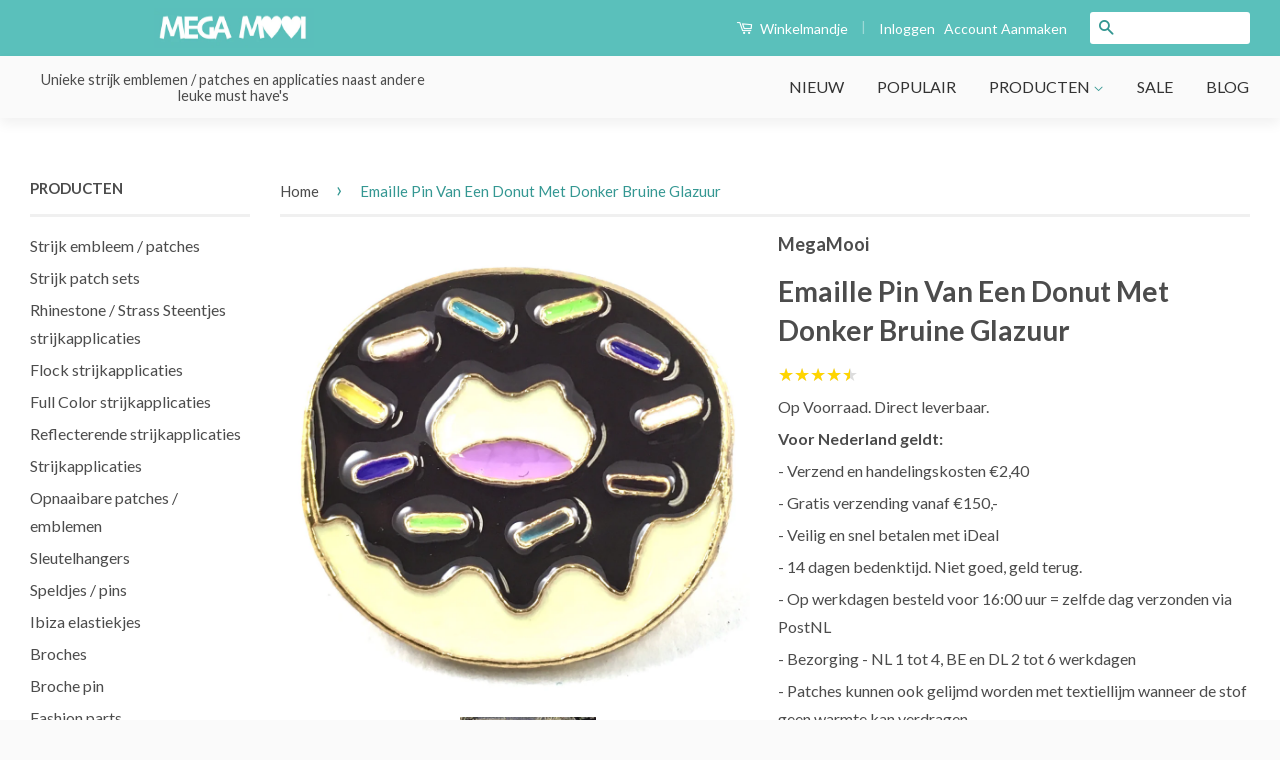

--- FILE ---
content_type: text/html; charset=utf-8
request_url: https://megamooi.nl/products/emaille-pin-van-een-donut-met-donker-bruine-glazuur
body_size: 26151
content:
<!doctype html>
<!--[if lt IE 7]><html class="no-js lt-ie9 lt-ie8 lt-ie7" lang="en"> <![endif]-->
<!--[if IE 7]><html class="no-js lt-ie9 lt-ie8" lang="en"> <![endif]-->
<!--[if IE 8]><html class="no-js lt-ie9" lang="en"> <![endif]-->
<!--[if IE 9 ]><html class="ie9 no-js"> <![endif]-->
<!--[if (gt IE 9)|!(IE)]><!--> <html class="no-js"> <!--<![endif]-->
<head>
<!-- Global site tag (gtag.js) - Google Analytics -->
<script async src="https://www.googletagmanager.com/gtag/js?id=G-P76J6JJWRH"></script>
<script>
  window.dataLayer = window.dataLayer || [];
  function gtag(){dataLayer.push(arguments);}
  gtag('js', new Date());

  gtag('config', 'G-P76J6JJWRH');
</script>
  <!-- Basic page needs ================================================== -->
  <meta charset="utf-8">
  <meta http-equiv="X-UA-Compatible" content="IE=edge,chrome=1">
<link rel="preconnect" href="https://fonts.googleapis.com">
<link rel="preconnect" href="https://fonts.gstatic.com" crossorigin>
  
  <link rel="shortcut icon" href="//megamooi.nl/cdn/shop/t/6/assets/favicon.png?v=69588173680842737471763618120" type="image/png" />
  

  <!-- Title and description ================================================== -->
  <title>
  Emaille Pin Van Een Donut Met Donker Bruine Glazuur &ndash; MegaMooi.nl
  </title>

  
  <meta name="description" content="Een emaille pin van een donut met donker bruine glazuur met daarover heen gekleurde sprinklers. MegaMooi heeft ook een donut met roze glazuur in het emaille pin&#39;s assortiment.  ">
  

  <!-- Social Meta Tags ================================================== -->
  

  <meta property="og:type" content="product">
  <meta property="og:title" content="Emaille Pin Van Een Donut Met Donker Bruine Glazuur">
  <meta property="og:url" content="https://megamooi.nl/products/emaille-pin-van-een-donut-met-donker-bruine-glazuur">
  
  <meta property="og:image" content="http://megamooi.nl/cdn/shop/products/image_1fec027e-2bed-4742-8091-35a4e1ab9ea7_grande.jpg?v=1571304399">
  <meta property="og:image:secure_url" content="https://megamooi.nl/cdn/shop/products/image_1fec027e-2bed-4742-8091-35a4e1ab9ea7_grande.jpg?v=1571304399">
  
  <meta property="og:image" content="http://megamooi.nl/cdn/shop/products/image_6f266fb7-3a09-4a8d-89e6-77d70859bc82_grande.jpg?v=1571304399">
  <meta property="og:image:secure_url" content="https://megamooi.nl/cdn/shop/products/image_6f266fb7-3a09-4a8d-89e6-77d70859bc82_grande.jpg?v=1571304399">
  
  <meta property="og:price:amount" content="4.25">
  <meta property="og:price:currency" content="EUR">



  <meta property="og:description" content="Een emaille pin van een donut met donker bruine glazuur met daarover heen gekleurde sprinklers. MegaMooi heeft ook een donut met roze glazuur in het emaille pin&#39;s assortiment.  ">


<meta property="og:site_name" content="MegaMooi.nl">




  <meta name="twitter:card" content="summary">


  <meta name="twitter:site" content="@MegaMooiNL">


  <meta name="twitter:title" content="Emaille Pin Van Een Donut Met Donker Bruine Glazuur">
  <meta name="twitter:description" content="Een emaille pin van een donut met donker bruine glazuur met daarover heen gekleurde sprinklers. MegaMooi heeft ook een donut met roze glazuur in het emaille pin&#39;s assortiment.
 ">
  <meta name="twitter:image" content="https://megamooi.nl/cdn/shop/products/image_1fec027e-2bed-4742-8091-35a4e1ab9ea7_large.jpg?v=1571304399">
  <meta name="twitter:image:width" content="480">
  <meta name="twitter:image:height" content="480">



  <!-- Helpers ================================================== -->
  <link rel="canonical" href="https://megamooi.nl/products/emaille-pin-van-een-donut-met-donker-bruine-glazuur">
  <meta name="viewport" content="width=device-width,initial-scale=1">
  <meta name="theme-color" content="#349792">

  

  <!-- CSS ================================================== -->
 <link rel="preload" href="//megamooi.nl/cdn/shop/t/6/assets/timber.scss.css?v=178658624184124347511764759269" as="style" onload="this.rel='stylesheet'">
<noscript>
  <link href="//megamooi.nl/cdn/shop/t/6/assets/timber.scss.css?v=178658624184124347511764759269" rel="stylesheet">
</noscript>

<link rel="preload" href="//megamooi.nl/cdn/shop/t/6/assets/theme.scss.css?v=90921892789515203201765522763" as="style" onload="this.rel='stylesheet'">
<noscript>
  <link href="//megamooi.nl/cdn/shop/t/6/assets/theme.scss.css?v=90921892789515203201765522763" rel="stylesheet">
</noscript>

  <link rel="preconnect" href="https://fonts.googleapis.com">
<link rel="preconnect" href="https://fonts.gstatic.com" crossorigin><link rel="preload" href="https://fonts.googleapis.com/css?family=Lato:400,700|Lato:700&display=swap" as="style" onload="this.rel='stylesheet'">
  <noscript><link href="https://fonts.googleapis.com/css?family=Lato:400,700|Lato:700&display=swap" rel="stylesheet"></noscript>

  <!-- Header hook for plugins ================================================== -->
  

<script>window.performance && window.performance.mark && window.performance.mark('shopify.content_for_header.start');</script><meta name="google-site-verification" content="ah3gDIonNcQWw3rLafaU1U8Sw8-4U-4B-pqGaFlz1nA">
<meta name="google-site-verification" content="ah3gDIonNcQWw3rLafaU1U8Sw8-4U-4B-pqGaFlz1nA">
<meta name="facebook-domain-verification" content="tob7s8kpfemegdd30f9t97tgckdloh">
<meta name="facebook-domain-verification" content="tfy0xiqev82gylghks3c60is89k7wj">
<meta name="facebook-domain-verification" content="jitjk5dg5bohhpndrafm72dkl5x5it">
<meta name="facebook-domain-verification" content="xdwevm3w2oztlms5nk04wwdfdlh3je">
<meta id="shopify-digital-wallet" name="shopify-digital-wallet" content="/14403904/digital_wallets/dialog">
<meta name="shopify-checkout-api-token" content="babb9217868df2b3ac4b39708846f2a1">
<meta id="in-context-paypal-metadata" data-shop-id="14403904" data-venmo-supported="false" data-environment="production" data-locale="nl_NL" data-paypal-v4="true" data-currency="EUR">
<link rel="alternate" hreflang="x-default" href="https://megamooi.nl/products/emaille-pin-van-een-donut-met-donker-bruine-glazuur">
<link rel="alternate" hreflang="nl" href="https://megamooi.nl/products/emaille-pin-van-een-donut-met-donker-bruine-glazuur">
<link rel="alternate" hreflang="de-DE" href="https://bugelbilder.de/products/emaille-pin-van-een-donut-met-donker-bruine-glazuur">
<link rel="alternate" type="application/json+oembed" href="https://megamooi.nl/products/emaille-pin-van-een-donut-met-donker-bruine-glazuur.oembed">
<script async="async" src="/checkouts/internal/preloads.js?locale=nl-NL"></script>
<link rel="preconnect" href="https://shop.app" crossorigin="anonymous">
<script async="async" src="https://shop.app/checkouts/internal/preloads.js?locale=nl-NL&shop_id=14403904" crossorigin="anonymous"></script>
<script id="apple-pay-shop-capabilities" type="application/json">{"shopId":14403904,"countryCode":"NL","currencyCode":"EUR","merchantCapabilities":["supports3DS"],"merchantId":"gid:\/\/shopify\/Shop\/14403904","merchantName":"MegaMooi.nl","requiredBillingContactFields":["postalAddress","email"],"requiredShippingContactFields":["postalAddress","email"],"shippingType":"shipping","supportedNetworks":["visa","maestro","masterCard","amex"],"total":{"type":"pending","label":"MegaMooi.nl","amount":"1.00"},"shopifyPaymentsEnabled":true,"supportsSubscriptions":true}</script>
<script id="shopify-features" type="application/json">{"accessToken":"babb9217868df2b3ac4b39708846f2a1","betas":["rich-media-storefront-analytics"],"domain":"megamooi.nl","predictiveSearch":true,"shopId":14403904,"locale":"nl"}</script>
<script>var Shopify = Shopify || {};
Shopify.shop = "megamooi.myshopify.com";
Shopify.locale = "nl";
Shopify.currency = {"active":"EUR","rate":"1.0"};
Shopify.country = "NL";
Shopify.theme = {"name":"Copy of classic ( SO + dev )","id":181618934083,"schema_name":null,"schema_version":null,"theme_store_id":null,"role":"main"};
Shopify.theme.handle = "null";
Shopify.theme.style = {"id":null,"handle":null};
Shopify.cdnHost = "megamooi.nl/cdn";
Shopify.routes = Shopify.routes || {};
Shopify.routes.root = "/";</script>
<script type="module">!function(o){(o.Shopify=o.Shopify||{}).modules=!0}(window);</script>
<script>!function(o){function n(){var o=[];function n(){o.push(Array.prototype.slice.apply(arguments))}return n.q=o,n}var t=o.Shopify=o.Shopify||{};t.loadFeatures=n(),t.autoloadFeatures=n()}(window);</script>
<script>
  window.ShopifyPay = window.ShopifyPay || {};
  window.ShopifyPay.apiHost = "shop.app\/pay";
  window.ShopifyPay.redirectState = null;
</script>
<script id="shop-js-analytics" type="application/json">{"pageType":"product"}</script>
<script defer="defer" async type="module" src="//megamooi.nl/cdn/shopifycloud/shop-js/modules/v2/client.init-shop-cart-sync_otb4dJHw.nl.esm.js"></script>
<script defer="defer" async type="module" src="//megamooi.nl/cdn/shopifycloud/shop-js/modules/v2/chunk.common_Cf85Mmlh.esm.js"></script>
<script type="module">
  await import("//megamooi.nl/cdn/shopifycloud/shop-js/modules/v2/client.init-shop-cart-sync_otb4dJHw.nl.esm.js");
await import("//megamooi.nl/cdn/shopifycloud/shop-js/modules/v2/chunk.common_Cf85Mmlh.esm.js");

  window.Shopify.SignInWithShop?.initShopCartSync?.({"fedCMEnabled":true,"windoidEnabled":true});

</script>
<script>
  window.Shopify = window.Shopify || {};
  if (!window.Shopify.featureAssets) window.Shopify.featureAssets = {};
  window.Shopify.featureAssets['shop-js'] = {"shop-cart-sync":["modules/v2/client.shop-cart-sync_DQP85GHj.nl.esm.js","modules/v2/chunk.common_Cf85Mmlh.esm.js"],"init-fed-cm":["modules/v2/client.init-fed-cm_D4r8x9yW.nl.esm.js","modules/v2/chunk.common_Cf85Mmlh.esm.js"],"init-shop-email-lookup-coordinator":["modules/v2/client.init-shop-email-lookup-coordinator_ByI8IQDm.nl.esm.js","modules/v2/chunk.common_Cf85Mmlh.esm.js"],"init-shop-cart-sync":["modules/v2/client.init-shop-cart-sync_otb4dJHw.nl.esm.js","modules/v2/chunk.common_Cf85Mmlh.esm.js"],"shop-cash-offers":["modules/v2/client.shop-cash-offers_Cz-NGh0R.nl.esm.js","modules/v2/chunk.common_Cf85Mmlh.esm.js","modules/v2/chunk.modal_ZKG9ivbW.esm.js"],"shop-toast-manager":["modules/v2/client.shop-toast-manager_Cqvm1zu9.nl.esm.js","modules/v2/chunk.common_Cf85Mmlh.esm.js"],"init-windoid":["modules/v2/client.init-windoid_B7mfD_bm.nl.esm.js","modules/v2/chunk.common_Cf85Mmlh.esm.js"],"shop-button":["modules/v2/client.shop-button_C1Hq8Aq3.nl.esm.js","modules/v2/chunk.common_Cf85Mmlh.esm.js"],"avatar":["modules/v2/client.avatar_BTnouDA3.nl.esm.js"],"init-customer-accounts-sign-up":["modules/v2/client.init-customer-accounts-sign-up_CZNscL3Q.nl.esm.js","modules/v2/client.shop-login-button_Dg3O8N4A.nl.esm.js","modules/v2/chunk.common_Cf85Mmlh.esm.js","modules/v2/chunk.modal_ZKG9ivbW.esm.js"],"pay-button":["modules/v2/client.pay-button_Cz0I6zcm.nl.esm.js","modules/v2/chunk.common_Cf85Mmlh.esm.js"],"init-shop-for-new-customer-accounts":["modules/v2/client.init-shop-for-new-customer-accounts_5l1IiICy.nl.esm.js","modules/v2/client.shop-login-button_Dg3O8N4A.nl.esm.js","modules/v2/chunk.common_Cf85Mmlh.esm.js","modules/v2/chunk.modal_ZKG9ivbW.esm.js"],"shop-login-button":["modules/v2/client.shop-login-button_Dg3O8N4A.nl.esm.js","modules/v2/chunk.common_Cf85Mmlh.esm.js","modules/v2/chunk.modal_ZKG9ivbW.esm.js"],"shop-follow-button":["modules/v2/client.shop-follow-button_C9Cpvd4X.nl.esm.js","modules/v2/chunk.common_Cf85Mmlh.esm.js","modules/v2/chunk.modal_ZKG9ivbW.esm.js"],"init-customer-accounts":["modules/v2/client.init-customer-accounts_HvQvtHdR.nl.esm.js","modules/v2/client.shop-login-button_Dg3O8N4A.nl.esm.js","modules/v2/chunk.common_Cf85Mmlh.esm.js","modules/v2/chunk.modal_ZKG9ivbW.esm.js"],"lead-capture":["modules/v2/client.lead-capture_Cxcn6jMd.nl.esm.js","modules/v2/chunk.common_Cf85Mmlh.esm.js","modules/v2/chunk.modal_ZKG9ivbW.esm.js"],"checkout-modal":["modules/v2/client.checkout-modal_BDZ7qBHY.nl.esm.js","modules/v2/chunk.common_Cf85Mmlh.esm.js","modules/v2/chunk.modal_ZKG9ivbW.esm.js"],"shop-login":["modules/v2/client.shop-login__XMKu5BB.nl.esm.js","modules/v2/chunk.common_Cf85Mmlh.esm.js","modules/v2/chunk.modal_ZKG9ivbW.esm.js"],"payment-terms":["modules/v2/client.payment-terms_CtM14VYY.nl.esm.js","modules/v2/chunk.common_Cf85Mmlh.esm.js","modules/v2/chunk.modal_ZKG9ivbW.esm.js"]};
</script>
<script>(function() {
  var isLoaded = false;
  function asyncLoad() {
    if (isLoaded) return;
    isLoaded = true;
    var urls = ["https:\/\/www.webwinkelkeur.nl\/apps\/shopify\/script.php?shop=megamooi.myshopify.com"];
    for (var i = 0; i < urls.length; i++) {
      var s = document.createElement('script');
      s.type = 'text/javascript';
      s.async = true;
      s.src = urls[i];
      var x = document.getElementsByTagName('script')[0];
      x.parentNode.insertBefore(s, x);
    }
  };
  if(window.attachEvent) {
    window.attachEvent('onload', asyncLoad);
  } else {
    window.addEventListener('load', asyncLoad, false);
  }
})();</script>
<script id="__st">var __st={"a":14403904,"offset":3600,"reqid":"c5926556-596b-4d02-894e-8225d9ff2afc-1768568778","pageurl":"megamooi.nl\/products\/emaille-pin-van-een-donut-met-donker-bruine-glazuur","u":"7bdabf1d7784","p":"product","rtyp":"product","rid":387589177374};</script>
<script>window.ShopifyPaypalV4VisibilityTracking = true;</script>
<script id="captcha-bootstrap">!function(){'use strict';const t='contact',e='account',n='new_comment',o=[[t,t],['blogs',n],['comments',n],[t,'customer']],c=[[e,'customer_login'],[e,'guest_login'],[e,'recover_customer_password'],[e,'create_customer']],r=t=>t.map((([t,e])=>`form[action*='/${t}']:not([data-nocaptcha='true']) input[name='form_type'][value='${e}']`)).join(','),a=t=>()=>t?[...document.querySelectorAll(t)].map((t=>t.form)):[];function s(){const t=[...o],e=r(t);return a(e)}const i='password',u='form_key',d=['recaptcha-v3-token','g-recaptcha-response','h-captcha-response',i],f=()=>{try{return window.sessionStorage}catch{return}},m='__shopify_v',_=t=>t.elements[u];function p(t,e,n=!1){try{const o=window.sessionStorage,c=JSON.parse(o.getItem(e)),{data:r}=function(t){const{data:e,action:n}=t;return t[m]||n?{data:e,action:n}:{data:t,action:n}}(c);for(const[e,n]of Object.entries(r))t.elements[e]&&(t.elements[e].value=n);n&&o.removeItem(e)}catch(o){console.error('form repopulation failed',{error:o})}}const l='form_type',E='cptcha';function T(t){t.dataset[E]=!0}const w=window,h=w.document,L='Shopify',v='ce_forms',y='captcha';let A=!1;((t,e)=>{const n=(g='f06e6c50-85a8-45c8-87d0-21a2b65856fe',I='https://cdn.shopify.com/shopifycloud/storefront-forms-hcaptcha/ce_storefront_forms_captcha_hcaptcha.v1.5.2.iife.js',D={infoText:'Beschermd door hCaptcha',privacyText:'Privacy',termsText:'Voorwaarden'},(t,e,n)=>{const o=w[L][v],c=o.bindForm;if(c)return c(t,g,e,D).then(n);var r;o.q.push([[t,g,e,D],n]),r=I,A||(h.body.append(Object.assign(h.createElement('script'),{id:'captcha-provider',async:!0,src:r})),A=!0)});var g,I,D;w[L]=w[L]||{},w[L][v]=w[L][v]||{},w[L][v].q=[],w[L][y]=w[L][y]||{},w[L][y].protect=function(t,e){n(t,void 0,e),T(t)},Object.freeze(w[L][y]),function(t,e,n,w,h,L){const[v,y,A,g]=function(t,e,n){const i=e?o:[],u=t?c:[],d=[...i,...u],f=r(d),m=r(i),_=r(d.filter((([t,e])=>n.includes(e))));return[a(f),a(m),a(_),s()]}(w,h,L),I=t=>{const e=t.target;return e instanceof HTMLFormElement?e:e&&e.form},D=t=>v().includes(t);t.addEventListener('submit',(t=>{const e=I(t);if(!e)return;const n=D(e)&&!e.dataset.hcaptchaBound&&!e.dataset.recaptchaBound,o=_(e),c=g().includes(e)&&(!o||!o.value);(n||c)&&t.preventDefault(),c&&!n&&(function(t){try{if(!f())return;!function(t){const e=f();if(!e)return;const n=_(t);if(!n)return;const o=n.value;o&&e.removeItem(o)}(t);const e=Array.from(Array(32),(()=>Math.random().toString(36)[2])).join('');!function(t,e){_(t)||t.append(Object.assign(document.createElement('input'),{type:'hidden',name:u})),t.elements[u].value=e}(t,e),function(t,e){const n=f();if(!n)return;const o=[...t.querySelectorAll(`input[type='${i}']`)].map((({name:t})=>t)),c=[...d,...o],r={};for(const[a,s]of new FormData(t).entries())c.includes(a)||(r[a]=s);n.setItem(e,JSON.stringify({[m]:1,action:t.action,data:r}))}(t,e)}catch(e){console.error('failed to persist form',e)}}(e),e.submit())}));const S=(t,e)=>{t&&!t.dataset[E]&&(n(t,e.some((e=>e===t))),T(t))};for(const o of['focusin','change'])t.addEventListener(o,(t=>{const e=I(t);D(e)&&S(e,y())}));const B=e.get('form_key'),M=e.get(l),P=B&&M;t.addEventListener('DOMContentLoaded',(()=>{const t=y();if(P)for(const e of t)e.elements[l].value===M&&p(e,B);[...new Set([...A(),...v().filter((t=>'true'===t.dataset.shopifyCaptcha))])].forEach((e=>S(e,t)))}))}(h,new URLSearchParams(w.location.search),n,t,e,['guest_login'])})(!0,!0)}();</script>
<script integrity="sha256-4kQ18oKyAcykRKYeNunJcIwy7WH5gtpwJnB7kiuLZ1E=" data-source-attribution="shopify.loadfeatures" defer="defer" src="//megamooi.nl/cdn/shopifycloud/storefront/assets/storefront/load_feature-a0a9edcb.js" crossorigin="anonymous"></script>
<script crossorigin="anonymous" defer="defer" src="//megamooi.nl/cdn/shopifycloud/storefront/assets/shopify_pay/storefront-65b4c6d7.js?v=20250812"></script>
<script data-source-attribution="shopify.dynamic_checkout.dynamic.init">var Shopify=Shopify||{};Shopify.PaymentButton=Shopify.PaymentButton||{isStorefrontPortableWallets:!0,init:function(){window.Shopify.PaymentButton.init=function(){};var t=document.createElement("script");t.src="https://megamooi.nl/cdn/shopifycloud/portable-wallets/latest/portable-wallets.nl.js",t.type="module",document.head.appendChild(t)}};
</script>
<script data-source-attribution="shopify.dynamic_checkout.buyer_consent">
  function portableWalletsHideBuyerConsent(e){var t=document.getElementById("shopify-buyer-consent"),n=document.getElementById("shopify-subscription-policy-button");t&&n&&(t.classList.add("hidden"),t.setAttribute("aria-hidden","true"),n.removeEventListener("click",e))}function portableWalletsShowBuyerConsent(e){var t=document.getElementById("shopify-buyer-consent"),n=document.getElementById("shopify-subscription-policy-button");t&&n&&(t.classList.remove("hidden"),t.removeAttribute("aria-hidden"),n.addEventListener("click",e))}window.Shopify?.PaymentButton&&(window.Shopify.PaymentButton.hideBuyerConsent=portableWalletsHideBuyerConsent,window.Shopify.PaymentButton.showBuyerConsent=portableWalletsShowBuyerConsent);
</script>
<script data-source-attribution="shopify.dynamic_checkout.cart.bootstrap">document.addEventListener("DOMContentLoaded",(function(){function t(){return document.querySelector("shopify-accelerated-checkout-cart, shopify-accelerated-checkout")}if(t())Shopify.PaymentButton.init();else{new MutationObserver((function(e,n){t()&&(Shopify.PaymentButton.init(),n.disconnect())})).observe(document.body,{childList:!0,subtree:!0})}}));
</script>
<script id='scb4127' type='text/javascript' async='' src='https://megamooi.nl/cdn/shopifycloud/privacy-banner/storefront-banner.js'></script><link id="shopify-accelerated-checkout-styles" rel="stylesheet" media="screen" href="https://megamooi.nl/cdn/shopifycloud/portable-wallets/latest/accelerated-checkout-backwards-compat.css" crossorigin="anonymous">
<style id="shopify-accelerated-checkout-cart">
        #shopify-buyer-consent {
  margin-top: 1em;
  display: inline-block;
  width: 100%;
}

#shopify-buyer-consent.hidden {
  display: none;
}

#shopify-subscription-policy-button {
  background: none;
  border: none;
  padding: 0;
  text-decoration: underline;
  font-size: inherit;
  cursor: pointer;
}

#shopify-subscription-policy-button::before {
  box-shadow: none;
}

      </style>

<script>window.performance && window.performance.mark && window.performance.mark('shopify.content_for_header.end');</script>

  
   <!-- Load modern jQuery before all theme scripts -->
  <script src="https://ajax.googleapis.com/ajax/libs/jquery/3.6.0/jquery.min.js"></script>


  
  <script defer src="//megamooi.nl/cdn/shop/t/6/assets/modernizr.min.js?v=26620055551102246001763618120" type="text/javascript"></script>

  
  

<!--Lazy Loading -->
<script defer src="//megamooi.nl/cdn/shop/t/6/assets/lazysizes.min.js?v=56805471290311245611763618120" type="text/javascript"></script>
<style>.lazyload,.lazyloading{opacity:0}.lazyloaded{opacity:1;transition:opacity.3s}</style>

<link rel="alternate" href="https://www.megamooi.nl" hreflang="nl" />
<link rel="alternate" href="https://www.megamooishop.be/" hreflang="nl-be" />
  <script type="text/javascript">
    (function(c,l,a,r,i,t,y){
        c[a]=c[a]||function(){(c[a].q=c[a].q||[]).push(arguments)};
        t=l.createElement(r);t.async=1;t.src="https://www.clarity.ms/tag/"+i;
        y=l.getElementsByTagName(r)[0];y.parentNode.insertBefore(t,y);
    })(window, document, "clarity", "script", "o8o98ytvcy");
</script>
<!-- BEGIN app block: shopify://apps/transcy/blocks/switcher_embed_block/bce4f1c0-c18c-43b0-b0b2-a1aefaa44573 --><!-- BEGIN app snippet: fa_translate_core --><script>
    (function () {
        console.log("transcy ignore convert TC value",typeof transcy_ignoreConvertPrice != "undefined");
        
        function addMoneyTag(mutations, observer) {
            let currencyCookie = getCookieCore("transcy_currency");
            
            let shopifyCurrencyRegex = buildXPathQuery(
                window.ShopifyTC.shopifyCurrency.price_currency
            );
            let currencyRegex = buildCurrencyRegex(window.ShopifyTC.shopifyCurrency.price_currency)
            let tempTranscy = document.evaluate(shopifyCurrencyRegex, document, null, XPathResult.ORDERED_NODE_SNAPSHOT_TYPE, null);
            for (let iTranscy = 0; iTranscy < tempTranscy.snapshotLength; iTranscy++) {
                let elTranscy = tempTranscy.snapshotItem(iTranscy);
                if (elTranscy.innerHTML &&
                !elTranscy.classList.contains('transcy-money') && (typeof transcy_ignoreConvertPrice == "undefined" ||
                !transcy_ignoreConvertPrice?.some(className => elTranscy.classList?.contains(className))) && elTranscy?.childNodes?.length == 1) {
                    if (!window.ShopifyTC?.shopifyCurrency?.price_currency || currencyCookie == window.ShopifyTC?.currency?.active || !currencyCookie) {
                        addClassIfNotExists(elTranscy, 'notranslate');
                        continue;
                    }

                    elTranscy.classList.add('transcy-money');
                    let innerHTML = replaceMatches(elTranscy?.textContent, currencyRegex);
                    elTranscy.innerHTML = innerHTML;
                    if (!innerHTML.includes("tc-money")) {
                        addClassIfNotExists(elTranscy, 'notranslate');
                    }
                } 
                if (elTranscy.classList.contains('transcy-money') && !elTranscy?.innerHTML?.includes("tc-money")) {
                    addClassIfNotExists(elTranscy, 'notranslate');
                }
            }
        }
    
        function logChangesTranscy(mutations, observer) {
            const xpathQuery = `
                //*[text()[contains(.,"•tc")]] |
                //*[text()[contains(.,"tc")]] |
                //*[text()[contains(.,"transcy")]] |
                //textarea[@placeholder[contains(.,"transcy")]] |
                //textarea[@placeholder[contains(.,"tc")]] |
                //select[@placeholder[contains(.,"transcy")]] |
                //select[@placeholder[contains(.,"tc")]] |
                //input[@placeholder[contains(.,"tc")]] |
                //input[@value[contains(.,"tc")]] |
                //input[@value[contains(.,"transcy")]] |
                //*[text()[contains(.,"TC")]] |
                //textarea[@placeholder[contains(.,"TC")]] |
                //select[@placeholder[contains(.,"TC")]] |
                //input[@placeholder[contains(.,"TC")]] |
                //input[@value[contains(.,"TC")]]
            `;
            let tempTranscy = document.evaluate(xpathQuery, document, null, XPathResult.ORDERED_NODE_SNAPSHOT_TYPE, null);
            for (let iTranscy = 0; iTranscy < tempTranscy.snapshotLength; iTranscy++) {
                let elTranscy = tempTranscy.snapshotItem(iTranscy);
                let innerHtmlTranscy = elTranscy?.innerHTML ? elTranscy.innerHTML : "";
                if (innerHtmlTranscy && !["SCRIPT", "LINK", "STYLE"].includes(elTranscy.nodeName)) {
                    const textToReplace = [
                        '&lt;•tc&gt;', '&lt;/•tc&gt;', '&lt;tc&gt;', '&lt;/tc&gt;',
                        '&lt;transcy&gt;', '&lt;/transcy&gt;', '&amp;lt;tc&amp;gt;',
                        '&amp;lt;/tc&amp;gt;', '&lt;TRANSCY&gt;', '&lt;/TRANSCY&gt;',
                        '&lt;TC&gt;', '&lt;/TC&gt;'
                    ];
                    let containsTag = textToReplace.some(tag => innerHtmlTranscy.includes(tag));
                    if (containsTag) {
                        textToReplace.forEach(tag => {
                            innerHtmlTranscy = innerHtmlTranscy.replaceAll(tag, '');
                        });
                        elTranscy.innerHTML = innerHtmlTranscy;
                        elTranscy.setAttribute('translate', 'no');
                    }
    
                    const tagsToReplace = ['<•tc>', '</•tc>', '<tc>', '</tc>', '<transcy>', '</transcy>', '<TC>', '</TC>', '<TRANSCY>', '</TRANSCY>'];
                    if (tagsToReplace.some(tag => innerHtmlTranscy.includes(tag))) {
                        innerHtmlTranscy = innerHtmlTranscy.replace(/<(|\/)transcy>|<(|\/)tc>|<(|\/)•tc>/gi, "");
                        elTranscy.innerHTML = innerHtmlTranscy;
                        elTranscy.setAttribute('translate', 'no');
                    }
                }
                if (["INPUT"].includes(elTranscy.nodeName)) {
                    let valueInputTranscy = elTranscy.value.replaceAll("&lt;tc&gt;", "").replaceAll("&lt;/tc&gt;", "").replace(/<(|\/)transcy>|<(|\/)tc>/gi, "");
                    elTranscy.value = valueInputTranscy
                }
    
                if (["INPUT", "SELECT", "TEXTAREA"].includes(elTranscy.nodeName)) {
                    elTranscy.placeholder = elTranscy.placeholder.replaceAll("&lt;tc&gt;", "").replaceAll("&lt;/tc&gt;", "").replace(/<(|\/)transcy>|<(|\/)tc>/gi, "");
                }
            }
            addMoneyTag(mutations, observer)
        }
        const observerOptionsTranscy = {
            subtree: true,
            childList: true
        };
        const observerTranscy = new MutationObserver(logChangesTranscy);
        observerTranscy.observe(document.documentElement, observerOptionsTranscy);
    })();

    const addClassIfNotExists = (element, className) => {
        if (!element.classList.contains(className)) {
            element.classList.add(className);
        }
    };
    
    const replaceMatches = (content, currencyRegex) => {
        let arrCurrencies = content.match(currencyRegex);
    
        if (arrCurrencies?.length && content === arrCurrencies[0]) {
            return content;
        }
        return (
            arrCurrencies?.reduce((string, oldVal, index) => {
                const hasSpaceBefore = string.match(new RegExp(`\\s${oldVal}`));
                const hasSpaceAfter = string.match(new RegExp(`${oldVal}\\s`));
                let eleCurrencyConvert = `<tc-money translate="no">${arrCurrencies[index]}</tc-money>`;
                if (hasSpaceBefore) eleCurrencyConvert = ` ${eleCurrencyConvert}`;
                if (hasSpaceAfter) eleCurrencyConvert = `${eleCurrencyConvert} `;
                if (string.includes("tc-money")) {
                    return string;
                }
                return string?.replaceAll(oldVal, eleCurrencyConvert);
            }, content) || content
        );
        return result;
    };
    
    const unwrapCurrencySpan = (text) => {
        return text.replace(/<span[^>]*>(.*?)<\/span>/gi, "$1");
    };

    const getSymbolsAndCodes = (text)=>{
        let numberPattern = "\\d+(?:[.,]\\d+)*(?:[.,]\\d+)?(?:\\s?\\d+)?"; // Chỉ tối đa 1 khoảng trắng
        let textWithoutCurrencySpan = unwrapCurrencySpan(text);
        let symbolsAndCodes = textWithoutCurrencySpan
            .trim()
            .replace(new RegExp(numberPattern, "g"), "")
            .split(/\s+/) // Loại bỏ khoảng trắng dư thừa
            .filter((el) => el);

        if (!Array.isArray(symbolsAndCodes) || symbolsAndCodes.length === 0) {
            throw new Error("symbolsAndCodes must be a non-empty array.");
        }

        return symbolsAndCodes;
    }
    
    const buildCurrencyRegex = (text) => {
       let symbolsAndCodes = getSymbolsAndCodes(text)
       let patterns = createCurrencyRegex(symbolsAndCodes)

       return new RegExp(`(${patterns.join("|")})`, "g");
    };

    const createCurrencyRegex = (symbolsAndCodes)=>{
        const escape = (str) => str.replace(/[-/\\^$*+?.()|[\]{}]/g, "\\$&");
        const [s1, s2] = [escape(symbolsAndCodes[0]), escape(symbolsAndCodes[1] || "")];
        const space = "\\s?";
        const numberPattern = "\\d+(?:[.,]\\d+)*(?:[.,]\\d+)?(?:\\s?\\d+)?"; 
        const patterns = [];
        if (s1 && s2) {
            patterns.push(
                `${s1}${space}${numberPattern}${space}${s2}`,
                `${s2}${space}${numberPattern}${space}${s1}`,
                `${s2}${space}${s1}${space}${numberPattern}`,
                `${s1}${space}${s2}${space}${numberPattern}`
            );
        }
        if (s1) {
            patterns.push(`${s1}${space}${numberPattern}`);
            patterns.push(`${numberPattern}${space}${s1}`);
        }

        if (s2) {
            patterns.push(`${s2}${space}${numberPattern}`);
            patterns.push(`${numberPattern}${space}${s2}`);
        }
        return patterns;
    }
    
    const getCookieCore = function (name) {
        var nameEQ = name + "=";
        var ca = document.cookie.split(';');
        for (var i = 0; i < ca.length; i++) {
            var c = ca[i];
            while (c.charAt(0) == ' ') c = c.substring(1, c.length);
            if (c.indexOf(nameEQ) == 0) return c.substring(nameEQ.length, c.length);
        }
        return null;
    };
    
    const buildXPathQuery = (text) => {
        let numberPattern = "\\d+(?:[.,]\\d+)*"; // Bỏ `matches()`
        let symbolAndCodes = text.replace(/<span[^>]*>(.*?)<\/span>/gi, "$1")
            .trim()
            .replace(new RegExp(numberPattern, "g"), "")
            .split(" ")
            ?.filter((el) => el);
    
        if (!symbolAndCodes || !Array.isArray(symbolAndCodes) || symbolAndCodes.length === 0) {
            throw new Error("symbolAndCodes must be a non-empty array.");
        }
    
        // Escape ký tự đặc biệt trong XPath
        const escapeXPath = (str) => str.replace(/(["'])/g, "\\$1");
    
        // Danh sách thẻ HTML cần tìm
        const allowedTags = ["div", "span", "p", "strong", "b", "h1", "h2", "h3", "h4", "h5", "h6", "td", "li", "font", "dd", 'a', 'font', 's'];
    
        // Tạo điều kiện contains() cho từng symbol hoặc code
        const conditions = symbolAndCodes
            .map((symbol) =>
                `(contains(text(), "${escapeXPath(symbol)}") and (contains(text(), "0") or contains(text(), "1") or contains(text(), "2") or contains(text(), "3") or contains(text(), "4") or contains(text(), "5") or contains(text(), "6") or contains(text(), "7") or contains(text(), "8") or contains(text(), "9")) )`
            )
            .join(" or ");
    
        // Tạo XPath Query (Chỉ tìm trong các thẻ HTML, không tìm trong input)
        const xpathQuery = allowedTags
            .map((tag) => `//${tag}[${conditions}]`)
            .join(" | ");
    
        return xpathQuery;
    };
    
    window.ShopifyTC = {};
    ShopifyTC.shop = "megamooi.nl";
    ShopifyTC.locale = "nl";
    ShopifyTC.currency = {"active":"EUR", "rate":""};
    ShopifyTC.country = "NL";
    ShopifyTC.designMode = false;
    ShopifyTC.theme = {};
    ShopifyTC.cdnHost = "";
    ShopifyTC.routes = {};
    ShopifyTC.routes.root = "/";
    ShopifyTC.store_id = 14403904;
    ShopifyTC.page_type = "product";
    ShopifyTC.resource_id = "";
    ShopifyTC.resource_description = "";
    ShopifyTC.market_id = 62357603;
    switch (ShopifyTC.page_type) {
        case "product":
            ShopifyTC.resource_id = 387589177374;
            ShopifyTC.resource_description = "\u003cp\u003eEen emaille pin van een donut met donker bruine glazuur met daarover heen gekleurde sprinklers. MegaMooi heeft ook een \u003ca href=\"https:\/\/www.megamooi.nl\/products\/donut-met-roze-glazuur-pin\"\u003edonut met roze glazuur\u003c\/a\u003e in het emaille pin's assortiment.\u003c\/p\u003e\n\u003cp\u003e \u003c\/p\u003e"
            break;
        case "article":
            ShopifyTC.resource_id = null;
            ShopifyTC.resource_description = null
            break;
        case "blog":
            ShopifyTC.resource_id = null;
            break;
        case "collection":
            ShopifyTC.resource_id = null;
            ShopifyTC.resource_description = null
            break;
        case "policy":
            ShopifyTC.resource_id = null;
            ShopifyTC.resource_description = null
            break;
        case "page":
            ShopifyTC.resource_id = null;
            ShopifyTC.resource_description = null
            break;
        default:
            break;
    }

    window.ShopifyTC.shopifyCurrency={
        "price": `0.01`,
        "price_currency": `€0.01 EUR`,
        "currency": `EUR`
    }


    if(typeof(transcy_appEmbed) == 'undefined'){
        transcy_switcherVersion = "1730293033";
        transcy_productMediaVersion = "";
        transcy_collectionMediaVersion = "";
        transcy_otherMediaVersion = "";
        transcy_productId = "387589177374";
        transcy_shopName = "MegaMooi.nl";
        transcy_currenciesPaymentPublish = [];
        transcy_curencyDefault = "EUR";transcy_currenciesPaymentPublish.push("EUR");
        transcy_shopifyLocales = [{"shop_locale":{"locale":"nl","enabled":true,"primary":true,"published":true}}];
        transcy_moneyFormat = "€{{amount}}";

        function domLoadedTranscy () {
            let cdnScriptTC = typeof(transcy_cdn) != 'undefined' ? (transcy_cdn+'/transcy.js') : "https://cdn.shopify.com/extensions/019bbfa6-be8b-7e64-b8d4-927a6591272a/transcy-294/assets/transcy.js";
            let cdnLinkTC = typeof(transcy_cdn) != 'undefined' ? (transcy_cdn+'/transcy.css') :  "https://cdn.shopify.com/extensions/019bbfa6-be8b-7e64-b8d4-927a6591272a/transcy-294/assets/transcy.css";
            let scriptTC = document.createElement('script');
            scriptTC.type = 'text/javascript';
            scriptTC.defer = true;
            scriptTC.src = cdnScriptTC;
            scriptTC.id = "transcy-script";
            document.head.appendChild(scriptTC);

            let linkTC = document.createElement('link');
            linkTC.rel = 'stylesheet'; 
            linkTC.type = 'text/css';
            linkTC.href = cdnLinkTC;
            linkTC.id = "transcy-style";
            document.head.appendChild(linkTC); 
        }


        if (document.readyState === 'interactive' || document.readyState === 'complete') {
            domLoadedTranscy();
        } else {
            document.addEventListener("DOMContentLoaded", function () {
                domLoadedTranscy();
            });
        }
    }
</script>
<!-- END app snippet -->


<!-- END app block --><!-- BEGIN app block: shopify://apps/also-bought/blocks/app-embed-block/b94b27b4-738d-4d92-9e60-43c22d1da3f2 --><script>
    window.codeblackbelt = window.codeblackbelt || {};
    window.codeblackbelt.shop = window.codeblackbelt.shop || 'megamooi.myshopify.com';
    
        window.codeblackbelt.productId = 387589177374;</script><script src="//cdn.codeblackbelt.com/widgets/also-bought/main.min.js?version=2026011614+0100" async></script>
<!-- END app block --><!-- BEGIN app block: shopify://apps/frequently-bought/blocks/app-embed-block/b1a8cbea-c844-4842-9529-7c62dbab1b1f --><script>
    window.codeblackbelt = window.codeblackbelt || {};
    window.codeblackbelt.shop = window.codeblackbelt.shop || 'megamooi.myshopify.com';
    
        window.codeblackbelt.productId = 387589177374;</script><script src="//cdn.codeblackbelt.com/widgets/frequently-bought-together/main.min.js?version=2026011614+0100" async></script>
 <!-- END app block --><!-- BEGIN app block: shopify://apps/gsc-instagram-feed/blocks/embed/96970b1b-b770-454f-b16b-51f47e1aa4ed --><script>
  try {
    window.GSC_INSTAFEED_WIDGETS = [{"key":"GSC-uQpkqYCEMYgbURr","popup":{"avatar":true,"caption":true,"username":true,"likeCount":true,"permalink":true,"commentsCount":true,"permalinkText":"View post"},"blocks":[{"id":"heading-NTgxIljCUogj","type":"heading","align":"center","color":"#000000","value":"Follow us on Instagram","enabled":true,"padding":{"mobile":{},"desktop":{}},"fontWeight":"600","textTransform":"unset","mobileFontSize":"24px","desktopFontSize":"28px"},{"id":"text-ORxOwdiEncRy","type":"text","align":"center","color":"#616161","value":"Join our community for daily inspiration and a closer look at our creations","enabled":true,"padding":{"mobile":{"bottom":"8px"},"desktop":{"bottom":"12px"}},"fontWeight":"400","textTransform":"unset","mobileFontSize":"14px","desktopFontSize":"16px"},{"id":"posts-hihCKwyoiXZm","type":"posts","aspect":"1:1","radius":{"value":"12px","enabled":true},"enabled":true,"padding":{"mobile":{},"desktop":{}},"hoverEffects":{"caption":false,"enabled":true,"instLogo":true,"likeCount":true,"commentsCount":true},"videoAutoplay":true,"mediaClickAction":"popup","showMediaTypeIcon":true},{"id":"button-SCltIMzEAepN","href":"https://instagram.com/megamooinl","type":"button","label":"Visit Instagram","width":"content","border":{"size":"2px","color":"#000000","enabled":false},"margin":{"mobile":{"top":"8px","left":"0px","right":"0px","bottom":"0px"},"desktop":{"top":"12px","left":"0px","right":"0px","bottom":"0px"}},"radius":{"value":"12px","enabled":true},"target":"_blank","enabled":true,"padding":{"mobile":{"top":"14px","left":"32px","right":"32px","bottom":"14px"},"desktop":{"top":"16px","left":"48px","right":"48px","bottom":"16px"}},"textColor":"#ffffff","background":{"blur":"0px","color":"#000000","enabled":true},"fontWeight":"600","textTransform":"unset","mobileFontSize":"13px","desktopFontSize":"15px","mobileLetterSpacing":"0","desktopLetterSpacing":"0"}],"enabled":true,"general":{"breakpoint":"768px","mediaFilter":"posts","updateInterval":"day"},"container":{"margin":{"mobile":{"top":"0px","left":"0px","right":"0px","bottom":"0px"},"desktop":{"top":"0px","left":"0px","right":"0px","bottom":"0px"}},"radius":{"value":"0px","enabled":false},"padding":{"mobile":{"top":"48px","left":"16px","right":"16px","bottom":"48px"},"desktop":{"top":"80px","left":"20px","right":"20px","bottom":"80px"}},"background":{"blur":"0px","color":"#ffffff","enabled":true},"containerWidthType":"full","containerWidthValue":"1024px"},"hasGscLogo":true,"mobileLayout":{"grid":{"gap":"4px","rowCount":2,"columnCount":3},"mode":"auto","variant":"carousel","carousel":{"gap":"4px","autoplay":{"speed":3,"enabled":true},"columnCount":2},"autoConfig":{"grid":{"gap":"4px","rowCount":2,"columnCount":3},"variant":"carousel","carousel":{"gap":"4px","autoplay":{"speed":3,"enabled":true},"columnCount":2}}},"desktopLayout":{"grid":{"gap":"12px","rowCount":2,"columnCount":5},"variant":"carousel","carousel":{"gap":"12px","arrows":"always","autoplay":{"speed":3,"enabled":true},"columnCount":5}}}]
  } catch (e) {
    console.log(e);
  }
</script>


<!-- END app block --><script src="https://cdn.shopify.com/extensions/0199e776-da15-7f04-8431-019361815ca9/instafeed-app-root-44/assets/gsc-instafeed-widget.js" type="text/javascript" defer="defer"></script>
<link href="https://monorail-edge.shopifysvc.com" rel="dns-prefetch">
<script>(function(){if ("sendBeacon" in navigator && "performance" in window) {try {var session_token_from_headers = performance.getEntriesByType('navigation')[0].serverTiming.find(x => x.name == '_s').description;} catch {var session_token_from_headers = undefined;}var session_cookie_matches = document.cookie.match(/_shopify_s=([^;]*)/);var session_token_from_cookie = session_cookie_matches && session_cookie_matches.length === 2 ? session_cookie_matches[1] : "";var session_token = session_token_from_headers || session_token_from_cookie || "";function handle_abandonment_event(e) {var entries = performance.getEntries().filter(function(entry) {return /monorail-edge.shopifysvc.com/.test(entry.name);});if (!window.abandonment_tracked && entries.length === 0) {window.abandonment_tracked = true;var currentMs = Date.now();var navigation_start = performance.timing.navigationStart;var payload = {shop_id: 14403904,url: window.location.href,navigation_start,duration: currentMs - navigation_start,session_token,page_type: "product"};window.navigator.sendBeacon("https://monorail-edge.shopifysvc.com/v1/produce", JSON.stringify({schema_id: "online_store_buyer_site_abandonment/1.1",payload: payload,metadata: {event_created_at_ms: currentMs,event_sent_at_ms: currentMs}}));}}window.addEventListener('pagehide', handle_abandonment_event);}}());</script>
<script id="web-pixels-manager-setup">(function e(e,d,r,n,o){if(void 0===o&&(o={}),!Boolean(null===(a=null===(i=window.Shopify)||void 0===i?void 0:i.analytics)||void 0===a?void 0:a.replayQueue)){var i,a;window.Shopify=window.Shopify||{};var t=window.Shopify;t.analytics=t.analytics||{};var s=t.analytics;s.replayQueue=[],s.publish=function(e,d,r){return s.replayQueue.push([e,d,r]),!0};try{self.performance.mark("wpm:start")}catch(e){}var l=function(){var e={modern:/Edge?\/(1{2}[4-9]|1[2-9]\d|[2-9]\d{2}|\d{4,})\.\d+(\.\d+|)|Firefox\/(1{2}[4-9]|1[2-9]\d|[2-9]\d{2}|\d{4,})\.\d+(\.\d+|)|Chrom(ium|e)\/(9{2}|\d{3,})\.\d+(\.\d+|)|(Maci|X1{2}).+ Version\/(15\.\d+|(1[6-9]|[2-9]\d|\d{3,})\.\d+)([,.]\d+|)( \(\w+\)|)( Mobile\/\w+|) Safari\/|Chrome.+OPR\/(9{2}|\d{3,})\.\d+\.\d+|(CPU[ +]OS|iPhone[ +]OS|CPU[ +]iPhone|CPU IPhone OS|CPU iPad OS)[ +]+(15[._]\d+|(1[6-9]|[2-9]\d|\d{3,})[._]\d+)([._]\d+|)|Android:?[ /-](13[3-9]|1[4-9]\d|[2-9]\d{2}|\d{4,})(\.\d+|)(\.\d+|)|Android.+Firefox\/(13[5-9]|1[4-9]\d|[2-9]\d{2}|\d{4,})\.\d+(\.\d+|)|Android.+Chrom(ium|e)\/(13[3-9]|1[4-9]\d|[2-9]\d{2}|\d{4,})\.\d+(\.\d+|)|SamsungBrowser\/([2-9]\d|\d{3,})\.\d+/,legacy:/Edge?\/(1[6-9]|[2-9]\d|\d{3,})\.\d+(\.\d+|)|Firefox\/(5[4-9]|[6-9]\d|\d{3,})\.\d+(\.\d+|)|Chrom(ium|e)\/(5[1-9]|[6-9]\d|\d{3,})\.\d+(\.\d+|)([\d.]+$|.*Safari\/(?![\d.]+ Edge\/[\d.]+$))|(Maci|X1{2}).+ Version\/(10\.\d+|(1[1-9]|[2-9]\d|\d{3,})\.\d+)([,.]\d+|)( \(\w+\)|)( Mobile\/\w+|) Safari\/|Chrome.+OPR\/(3[89]|[4-9]\d|\d{3,})\.\d+\.\d+|(CPU[ +]OS|iPhone[ +]OS|CPU[ +]iPhone|CPU IPhone OS|CPU iPad OS)[ +]+(10[._]\d+|(1[1-9]|[2-9]\d|\d{3,})[._]\d+)([._]\d+|)|Android:?[ /-](13[3-9]|1[4-9]\d|[2-9]\d{2}|\d{4,})(\.\d+|)(\.\d+|)|Mobile Safari.+OPR\/([89]\d|\d{3,})\.\d+\.\d+|Android.+Firefox\/(13[5-9]|1[4-9]\d|[2-9]\d{2}|\d{4,})\.\d+(\.\d+|)|Android.+Chrom(ium|e)\/(13[3-9]|1[4-9]\d|[2-9]\d{2}|\d{4,})\.\d+(\.\d+|)|Android.+(UC? ?Browser|UCWEB|U3)[ /]?(15\.([5-9]|\d{2,})|(1[6-9]|[2-9]\d|\d{3,})\.\d+)\.\d+|SamsungBrowser\/(5\.\d+|([6-9]|\d{2,})\.\d+)|Android.+MQ{2}Browser\/(14(\.(9|\d{2,})|)|(1[5-9]|[2-9]\d|\d{3,})(\.\d+|))(\.\d+|)|K[Aa][Ii]OS\/(3\.\d+|([4-9]|\d{2,})\.\d+)(\.\d+|)/},d=e.modern,r=e.legacy,n=navigator.userAgent;return n.match(d)?"modern":n.match(r)?"legacy":"unknown"}(),u="modern"===l?"modern":"legacy",c=(null!=n?n:{modern:"",legacy:""})[u],f=function(e){return[e.baseUrl,"/wpm","/b",e.hashVersion,"modern"===e.buildTarget?"m":"l",".js"].join("")}({baseUrl:d,hashVersion:r,buildTarget:u}),m=function(e){var d=e.version,r=e.bundleTarget,n=e.surface,o=e.pageUrl,i=e.monorailEndpoint;return{emit:function(e){var a=e.status,t=e.errorMsg,s=(new Date).getTime(),l=JSON.stringify({metadata:{event_sent_at_ms:s},events:[{schema_id:"web_pixels_manager_load/3.1",payload:{version:d,bundle_target:r,page_url:o,status:a,surface:n,error_msg:t},metadata:{event_created_at_ms:s}}]});if(!i)return console&&console.warn&&console.warn("[Web Pixels Manager] No Monorail endpoint provided, skipping logging."),!1;try{return self.navigator.sendBeacon.bind(self.navigator)(i,l)}catch(e){}var u=new XMLHttpRequest;try{return u.open("POST",i,!0),u.setRequestHeader("Content-Type","text/plain"),u.send(l),!0}catch(e){return console&&console.warn&&console.warn("[Web Pixels Manager] Got an unhandled error while logging to Monorail."),!1}}}}({version:r,bundleTarget:l,surface:e.surface,pageUrl:self.location.href,monorailEndpoint:e.monorailEndpoint});try{o.browserTarget=l,function(e){var d=e.src,r=e.async,n=void 0===r||r,o=e.onload,i=e.onerror,a=e.sri,t=e.scriptDataAttributes,s=void 0===t?{}:t,l=document.createElement("script"),u=document.querySelector("head"),c=document.querySelector("body");if(l.async=n,l.src=d,a&&(l.integrity=a,l.crossOrigin="anonymous"),s)for(var f in s)if(Object.prototype.hasOwnProperty.call(s,f))try{l.dataset[f]=s[f]}catch(e){}if(o&&l.addEventListener("load",o),i&&l.addEventListener("error",i),u)u.appendChild(l);else{if(!c)throw new Error("Did not find a head or body element to append the script");c.appendChild(l)}}({src:f,async:!0,onload:function(){if(!function(){var e,d;return Boolean(null===(d=null===(e=window.Shopify)||void 0===e?void 0:e.analytics)||void 0===d?void 0:d.initialized)}()){var d=window.webPixelsManager.init(e)||void 0;if(d){var r=window.Shopify.analytics;r.replayQueue.forEach((function(e){var r=e[0],n=e[1],o=e[2];d.publishCustomEvent(r,n,o)})),r.replayQueue=[],r.publish=d.publishCustomEvent,r.visitor=d.visitor,r.initialized=!0}}},onerror:function(){return m.emit({status:"failed",errorMsg:"".concat(f," has failed to load")})},sri:function(e){var d=/^sha384-[A-Za-z0-9+/=]+$/;return"string"==typeof e&&d.test(e)}(c)?c:"",scriptDataAttributes:o}),m.emit({status:"loading"})}catch(e){m.emit({status:"failed",errorMsg:(null==e?void 0:e.message)||"Unknown error"})}}})({shopId: 14403904,storefrontBaseUrl: "https://megamooi.nl",extensionsBaseUrl: "https://extensions.shopifycdn.com/cdn/shopifycloud/web-pixels-manager",monorailEndpoint: "https://monorail-edge.shopifysvc.com/unstable/produce_batch",surface: "storefront-renderer",enabledBetaFlags: ["2dca8a86"],webPixelsConfigList: [{"id":"1093271875","configuration":"{\"config\":\"{\\\"pixel_id\\\":\\\"G-P76J6JJWRH\\\",\\\"target_country\\\":\\\"NL\\\",\\\"gtag_events\\\":[{\\\"type\\\":\\\"search\\\",\\\"action_label\\\":[\\\"G-P76J6JJWRH\\\",\\\"AW-879362455\\\/rtpjCNH135oBEJeDqKMD\\\"]},{\\\"type\\\":\\\"begin_checkout\\\",\\\"action_label\\\":[\\\"G-P76J6JJWRH\\\",\\\"AW-879362455\\\/Vya-CM7135oBEJeDqKMD\\\"]},{\\\"type\\\":\\\"view_item\\\",\\\"action_label\\\":[\\\"G-P76J6JJWRH\\\",\\\"AW-879362455\\\/nuzpCMj135oBEJeDqKMD\\\",\\\"MC-QRPS974D79\\\"]},{\\\"type\\\":\\\"purchase\\\",\\\"action_label\\\":[\\\"G-P76J6JJWRH\\\",\\\"AW-879362455\\\/A08ICMX135oBEJeDqKMD\\\",\\\"MC-QRPS974D79\\\"]},{\\\"type\\\":\\\"page_view\\\",\\\"action_label\\\":[\\\"G-P76J6JJWRH\\\",\\\"AW-879362455\\\/usPuCML135oBEJeDqKMD\\\",\\\"MC-QRPS974D79\\\"]},{\\\"type\\\":\\\"add_payment_info\\\",\\\"action_label\\\":[\\\"G-P76J6JJWRH\\\",\\\"AW-879362455\\\/de3cCNT135oBEJeDqKMD\\\"]},{\\\"type\\\":\\\"add_to_cart\\\",\\\"action_label\\\":[\\\"G-P76J6JJWRH\\\",\\\"AW-879362455\\\/74VfCMv135oBEJeDqKMD\\\"]}],\\\"enable_monitoring_mode\\\":false}\"}","eventPayloadVersion":"v1","runtimeContext":"OPEN","scriptVersion":"b2a88bafab3e21179ed38636efcd8a93","type":"APP","apiClientId":1780363,"privacyPurposes":[],"dataSharingAdjustments":{"protectedCustomerApprovalScopes":["read_customer_address","read_customer_email","read_customer_name","read_customer_personal_data","read_customer_phone"]}},{"id":"469107011","configuration":"{\"pixel_id\":\"767353370448095\",\"pixel_type\":\"facebook_pixel\",\"metaapp_system_user_token\":\"-\"}","eventPayloadVersion":"v1","runtimeContext":"OPEN","scriptVersion":"ca16bc87fe92b6042fbaa3acc2fbdaa6","type":"APP","apiClientId":2329312,"privacyPurposes":["ANALYTICS","MARKETING","SALE_OF_DATA"],"dataSharingAdjustments":{"protectedCustomerApprovalScopes":["read_customer_address","read_customer_email","read_customer_name","read_customer_personal_data","read_customer_phone"]}},{"id":"157483331","configuration":"{\"tagID\":\"2614320790275\"}","eventPayloadVersion":"v1","runtimeContext":"STRICT","scriptVersion":"18031546ee651571ed29edbe71a3550b","type":"APP","apiClientId":3009811,"privacyPurposes":["ANALYTICS","MARKETING","SALE_OF_DATA"],"dataSharingAdjustments":{"protectedCustomerApprovalScopes":["read_customer_address","read_customer_email","read_customer_name","read_customer_personal_data","read_customer_phone"]}},{"id":"shopify-app-pixel","configuration":"{}","eventPayloadVersion":"v1","runtimeContext":"STRICT","scriptVersion":"0450","apiClientId":"shopify-pixel","type":"APP","privacyPurposes":["ANALYTICS","MARKETING"]},{"id":"shopify-custom-pixel","eventPayloadVersion":"v1","runtimeContext":"LAX","scriptVersion":"0450","apiClientId":"shopify-pixel","type":"CUSTOM","privacyPurposes":["ANALYTICS","MARKETING"]}],isMerchantRequest: false,initData: {"shop":{"name":"MegaMooi.nl","paymentSettings":{"currencyCode":"EUR"},"myshopifyDomain":"megamooi.myshopify.com","countryCode":"NL","storefrontUrl":"https:\/\/megamooi.nl"},"customer":null,"cart":null,"checkout":null,"productVariants":[{"price":{"amount":4.25,"currencyCode":"EUR"},"product":{"title":"Emaille Pin Van Een Donut Met Donker Bruine Glazuur","vendor":"MegaMooi","id":"387589177374","untranslatedTitle":"Emaille Pin Van Een Donut Met Donker Bruine Glazuur","url":"\/products\/emaille-pin-van-een-donut-met-donker-bruine-glazuur","type":"Pins"},"id":"5379414130718","image":{"src":"\/\/megamooi.nl\/cdn\/shop\/products\/image_1fec027e-2bed-4742-8091-35a4e1ab9ea7.jpg?v=1571304399"},"sku":"Pin060","title":"2.5 cm \/ 1.3 cm \/ Donker Bruin Licht Geel","untranslatedTitle":"2.5 cm \/ 1.3 cm \/ Donker Bruin Licht Geel"}],"purchasingCompany":null},},"https://megamooi.nl/cdn","fcfee988w5aeb613cpc8e4bc33m6693e112",{"modern":"","legacy":""},{"shopId":"14403904","storefrontBaseUrl":"https:\/\/megamooi.nl","extensionBaseUrl":"https:\/\/extensions.shopifycdn.com\/cdn\/shopifycloud\/web-pixels-manager","surface":"storefront-renderer","enabledBetaFlags":"[\"2dca8a86\"]","isMerchantRequest":"false","hashVersion":"fcfee988w5aeb613cpc8e4bc33m6693e112","publish":"custom","events":"[[\"page_viewed\",{}],[\"product_viewed\",{\"productVariant\":{\"price\":{\"amount\":4.25,\"currencyCode\":\"EUR\"},\"product\":{\"title\":\"Emaille Pin Van Een Donut Met Donker Bruine Glazuur\",\"vendor\":\"MegaMooi\",\"id\":\"387589177374\",\"untranslatedTitle\":\"Emaille Pin Van Een Donut Met Donker Bruine Glazuur\",\"url\":\"\/products\/emaille-pin-van-een-donut-met-donker-bruine-glazuur\",\"type\":\"Pins\"},\"id\":\"5379414130718\",\"image\":{\"src\":\"\/\/megamooi.nl\/cdn\/shop\/products\/image_1fec027e-2bed-4742-8091-35a4e1ab9ea7.jpg?v=1571304399\"},\"sku\":\"Pin060\",\"title\":\"2.5 cm \/ 1.3 cm \/ Donker Bruin Licht Geel\",\"untranslatedTitle\":\"2.5 cm \/ 1.3 cm \/ Donker Bruin Licht Geel\"}}]]"});</script><script>
  window.ShopifyAnalytics = window.ShopifyAnalytics || {};
  window.ShopifyAnalytics.meta = window.ShopifyAnalytics.meta || {};
  window.ShopifyAnalytics.meta.currency = 'EUR';
  var meta = {"product":{"id":387589177374,"gid":"gid:\/\/shopify\/Product\/387589177374","vendor":"MegaMooi","type":"Pins","handle":"emaille-pin-van-een-donut-met-donker-bruine-glazuur","variants":[{"id":5379414130718,"price":425,"name":"Emaille Pin Van Een Donut Met Donker Bruine Glazuur - 2.5 cm \/ 1.3 cm \/ Donker Bruin Licht Geel","public_title":"2.5 cm \/ 1.3 cm \/ Donker Bruin Licht Geel","sku":"Pin060"}],"remote":false},"page":{"pageType":"product","resourceType":"product","resourceId":387589177374,"requestId":"c5926556-596b-4d02-894e-8225d9ff2afc-1768568778"}};
  for (var attr in meta) {
    window.ShopifyAnalytics.meta[attr] = meta[attr];
  }
</script>
<script class="analytics">
  (function () {
    var customDocumentWrite = function(content) {
      var jquery = null;

      if (window.jQuery) {
        jquery = window.jQuery;
      } else if (window.Checkout && window.Checkout.$) {
        jquery = window.Checkout.$;
      }

      if (jquery) {
        jquery('body').append(content);
      }
    };

    var hasLoggedConversion = function(token) {
      if (token) {
        return document.cookie.indexOf('loggedConversion=' + token) !== -1;
      }
      return false;
    }

    var setCookieIfConversion = function(token) {
      if (token) {
        var twoMonthsFromNow = new Date(Date.now());
        twoMonthsFromNow.setMonth(twoMonthsFromNow.getMonth() + 2);

        document.cookie = 'loggedConversion=' + token + '; expires=' + twoMonthsFromNow;
      }
    }

    var trekkie = window.ShopifyAnalytics.lib = window.trekkie = window.trekkie || [];
    if (trekkie.integrations) {
      return;
    }
    trekkie.methods = [
      'identify',
      'page',
      'ready',
      'track',
      'trackForm',
      'trackLink'
    ];
    trekkie.factory = function(method) {
      return function() {
        var args = Array.prototype.slice.call(arguments);
        args.unshift(method);
        trekkie.push(args);
        return trekkie;
      };
    };
    for (var i = 0; i < trekkie.methods.length; i++) {
      var key = trekkie.methods[i];
      trekkie[key] = trekkie.factory(key);
    }
    trekkie.load = function(config) {
      trekkie.config = config || {};
      trekkie.config.initialDocumentCookie = document.cookie;
      var first = document.getElementsByTagName('script')[0];
      var script = document.createElement('script');
      script.type = 'text/javascript';
      script.onerror = function(e) {
        var scriptFallback = document.createElement('script');
        scriptFallback.type = 'text/javascript';
        scriptFallback.onerror = function(error) {
                var Monorail = {
      produce: function produce(monorailDomain, schemaId, payload) {
        var currentMs = new Date().getTime();
        var event = {
          schema_id: schemaId,
          payload: payload,
          metadata: {
            event_created_at_ms: currentMs,
            event_sent_at_ms: currentMs
          }
        };
        return Monorail.sendRequest("https://" + monorailDomain + "/v1/produce", JSON.stringify(event));
      },
      sendRequest: function sendRequest(endpointUrl, payload) {
        // Try the sendBeacon API
        if (window && window.navigator && typeof window.navigator.sendBeacon === 'function' && typeof window.Blob === 'function' && !Monorail.isIos12()) {
          var blobData = new window.Blob([payload], {
            type: 'text/plain'
          });

          if (window.navigator.sendBeacon(endpointUrl, blobData)) {
            return true;
          } // sendBeacon was not successful

        } // XHR beacon

        var xhr = new XMLHttpRequest();

        try {
          xhr.open('POST', endpointUrl);
          xhr.setRequestHeader('Content-Type', 'text/plain');
          xhr.send(payload);
        } catch (e) {
          console.log(e);
        }

        return false;
      },
      isIos12: function isIos12() {
        return window.navigator.userAgent.lastIndexOf('iPhone; CPU iPhone OS 12_') !== -1 || window.navigator.userAgent.lastIndexOf('iPad; CPU OS 12_') !== -1;
      }
    };
    Monorail.produce('monorail-edge.shopifysvc.com',
      'trekkie_storefront_load_errors/1.1',
      {shop_id: 14403904,
      theme_id: 181618934083,
      app_name: "storefront",
      context_url: window.location.href,
      source_url: "//megamooi.nl/cdn/s/trekkie.storefront.cd680fe47e6c39ca5d5df5f0a32d569bc48c0f27.min.js"});

        };
        scriptFallback.async = true;
        scriptFallback.src = '//megamooi.nl/cdn/s/trekkie.storefront.cd680fe47e6c39ca5d5df5f0a32d569bc48c0f27.min.js';
        first.parentNode.insertBefore(scriptFallback, first);
      };
      script.async = true;
      script.src = '//megamooi.nl/cdn/s/trekkie.storefront.cd680fe47e6c39ca5d5df5f0a32d569bc48c0f27.min.js';
      first.parentNode.insertBefore(script, first);
    };
    trekkie.load(
      {"Trekkie":{"appName":"storefront","development":false,"defaultAttributes":{"shopId":14403904,"isMerchantRequest":null,"themeId":181618934083,"themeCityHash":"16881194994432664361","contentLanguage":"nl","currency":"EUR","eventMetadataId":"61e4fdb3-8a3a-4750-bb4e-3935cdaad55f"},"isServerSideCookieWritingEnabled":true,"monorailRegion":"shop_domain","enabledBetaFlags":["65f19447"]},"Session Attribution":{},"S2S":{"facebookCapiEnabled":false,"source":"trekkie-storefront-renderer","apiClientId":580111}}
    );

    var loaded = false;
    trekkie.ready(function() {
      if (loaded) return;
      loaded = true;

      window.ShopifyAnalytics.lib = window.trekkie;

      var originalDocumentWrite = document.write;
      document.write = customDocumentWrite;
      try { window.ShopifyAnalytics.merchantGoogleAnalytics.call(this); } catch(error) {};
      document.write = originalDocumentWrite;

      window.ShopifyAnalytics.lib.page(null,{"pageType":"product","resourceType":"product","resourceId":387589177374,"requestId":"c5926556-596b-4d02-894e-8225d9ff2afc-1768568778","shopifyEmitted":true});

      var match = window.location.pathname.match(/checkouts\/(.+)\/(thank_you|post_purchase)/)
      var token = match? match[1]: undefined;
      if (!hasLoggedConversion(token)) {
        setCookieIfConversion(token);
        window.ShopifyAnalytics.lib.track("Viewed Product",{"currency":"EUR","variantId":5379414130718,"productId":387589177374,"productGid":"gid:\/\/shopify\/Product\/387589177374","name":"Emaille Pin Van Een Donut Met Donker Bruine Glazuur - 2.5 cm \/ 1.3 cm \/ Donker Bruin Licht Geel","price":"4.25","sku":"Pin060","brand":"MegaMooi","variant":"2.5 cm \/ 1.3 cm \/ Donker Bruin Licht Geel","category":"Pins","nonInteraction":true,"remote":false},undefined,undefined,{"shopifyEmitted":true});
      window.ShopifyAnalytics.lib.track("monorail:\/\/trekkie_storefront_viewed_product\/1.1",{"currency":"EUR","variantId":5379414130718,"productId":387589177374,"productGid":"gid:\/\/shopify\/Product\/387589177374","name":"Emaille Pin Van Een Donut Met Donker Bruine Glazuur - 2.5 cm \/ 1.3 cm \/ Donker Bruin Licht Geel","price":"4.25","sku":"Pin060","brand":"MegaMooi","variant":"2.5 cm \/ 1.3 cm \/ Donker Bruin Licht Geel","category":"Pins","nonInteraction":true,"remote":false,"referer":"https:\/\/megamooi.nl\/products\/emaille-pin-van-een-donut-met-donker-bruine-glazuur"});
      }
    });


        var eventsListenerScript = document.createElement('script');
        eventsListenerScript.async = true;
        eventsListenerScript.src = "//megamooi.nl/cdn/shopifycloud/storefront/assets/shop_events_listener-3da45d37.js";
        document.getElementsByTagName('head')[0].appendChild(eventsListenerScript);

})();</script>
  <script>
  if (!window.ga || (window.ga && typeof window.ga !== 'function')) {
    window.ga = function ga() {
      (window.ga.q = window.ga.q || []).push(arguments);
      if (window.Shopify && window.Shopify.analytics && typeof window.Shopify.analytics.publish === 'function') {
        window.Shopify.analytics.publish("ga_stub_called", {}, {sendTo: "google_osp_migration"});
      }
      console.error("Shopify's Google Analytics stub called with:", Array.from(arguments), "\nSee https://help.shopify.com/manual/promoting-marketing/pixels/pixel-migration#google for more information.");
    };
    if (window.Shopify && window.Shopify.analytics && typeof window.Shopify.analytics.publish === 'function') {
      window.Shopify.analytics.publish("ga_stub_initialized", {}, {sendTo: "google_osp_migration"});
    }
  }
</script>
<script
  defer
  src="https://megamooi.nl/cdn/shopifycloud/perf-kit/shopify-perf-kit-3.0.4.min.js"
  data-application="storefront-renderer"
  data-shop-id="14403904"
  data-render-region="gcp-us-east1"
  data-page-type="product"
  data-theme-instance-id="181618934083"
  data-theme-name=""
  data-theme-version=""
  data-monorail-region="shop_domain"
  data-resource-timing-sampling-rate="10"
  data-shs="true"
  data-shs-beacon="true"
  data-shs-export-with-fetch="true"
  data-shs-logs-sample-rate="1"
  data-shs-beacon-endpoint="https://megamooi.nl/api/collect"
></script>
</head>

<body id="emaille-pin-van-een-donut-met-donker-bruine-glazuur" class="template-product" >

  <div class="header-bar">
  <div class="wrapper medium-down--hide">
    <div class="large--display-table">
      <div class="header-bar__left large--display-table-cell">
        
          <div class="">
            
            <div class="h1 site-header__logo">
          
              <a href="/" itemprop="url">
                <img height="40px" width="160" src="//megamooi.nl/cdn/shop/t/6/assets/logo.png?v=54687903302823933251763618120" alt="MegaMooi.nl" itemprop="logo">
              </a>
          
            </div>
          
          </div>
        
      </div>

      <div class="header-bar__right large--display-table-cell">
        <div class="header-bar__module">
          <a href="/cart" class="cart-toggle">
            <span class="icon icon-cart header-bar__cart-icon" aria-hidden="true"></span>
            Winkelmandje
            <span class="cart-count header-bar__cart-count hidden-count">0</span>
          </a>
        </div>

        
          <span class="header-bar__sep" aria-hidden="true">|</span>
          <ul class="header-bar__module header-bar__module--list">
            
              <li>
                <a href="https://megamooi.nl/customer_authentication/redirect?locale=nl&amp;region_country=NL" id="customer_login_link">Inloggen</a>
              </li>
              <li>
                <a href="https://shopify.com/14403904/account?locale=nl" id="customer_register_link">Account Aanmaken</a>
              </li>
            
          </ul>
        
        
        
          <div class="header-bar__module header-bar__search">
            


  <form action="/search" method="get" class="header-bar__search-form clearfix" role="search">
    
    <input
      type="search"
      name="q"
      id="HeaderSearchInput"
      value=""
      aria-label="Doorzoek onze winkel"
      class="header-bar__search-input">
    <button type="submit" class="btn icon-fallback-text header-bar__search-submit">
      <span class="icon icon-search" aria-hidden="true"></span>
      <span class="fallback-text">Zoeken</span>
    </button>
  </form>


          </div>
        

      </div>
    </div>
  </div>
  <div class="wrapper large--hide">
    <button type="button" class="mobile-nav-trigger" id="MobileNavTrigger">
      <span class="icon icon-hamburger" aria-hidden="true"></span>
      Menu
    </button>
    <a href="/cart" class="cart-toggle mobile-cart-toggle">
      <span class="icon icon-cart header-bar__cart-icon" aria-hidden="true"></span>
      Winkelmandje <span class="cart-count hidden-count">0</span>
    </a>
  </div>
  <ul id="MobileNav" class="mobile-nav large--hide">
  
  
  
  <li class="mobile-nav__link" aria-haspopup="true">
    
      <a href="/collections/all?sort_by=created-descending" class="mobile-nav">
        NIEUW
      </a>
    
  </li>
  
  
  <li class="mobile-nav__link" aria-haspopup="true">
    
      <a href="/collections/all?sort_by=best-selling" class="mobile-nav">
        POPULAIR
      </a>
    
  </li>
  
  
  <li class="mobile-nav__link" aria-haspopup="true">
    
      <a href="/collections" class="mobile-nav__sublist-trigger">
        PRODUCTEN
        <span class="icon-fallback-text mobile-nav__sublist-expand">
  <span class="icon icon-plus" aria-hidden="true"></span>
  <span class="fallback-text">+</span>
</span>
<span class="icon-fallback-text mobile-nav__sublist-contract">
  <span class="icon icon-minus" aria-hidden="true"></span>
  <span class="fallback-text">-</span>
</span>
      </a>
      <ul class="mobile-nav__sublist">  
        
          <li class="mobile-nav__sublist-link">
            <a href="/collections/patches">Strijk embleem / patches</a>
          </li>
        
          <li class="mobile-nav__sublist-link">
            <a href="/collections/patch-sets">Strijk patch sets</a>
          </li>
        
          <li class="mobile-nav__sublist-link">
            <a href="/collections/strijkapplicaties-strass-steentjes">Rhinestone / Strass Steentjes strijkapplicaties</a>
          </li>
        
          <li class="mobile-nav__sublist-link">
            <a href="/collections/flock-patch">Flock strijkapplicaties</a>
          </li>
        
          <li class="mobile-nav__sublist-link">
            <a href="/collections/full-color-strijk-applicaties">Full Color strijkapplicaties</a>
          </li>
        
          <li class="mobile-nav__sublist-link">
            <a href="/collections/reflecterende-strijk-patches">Reflecterende strijkapplicaties</a>
          </li>
        
          <li class="mobile-nav__sublist-link">
            <a href="/collections/strijkapplicaties">Strijkapplicaties</a>
          </li>
        
          <li class="mobile-nav__sublist-link">
            <a href="/collections/opnaaibare-patches">Opnaaibare patches / emblemen</a>
          </li>
        
          <li class="mobile-nav__sublist-link">
            <a href="/collections/sleutelhangers">Sleutelhangers</a>
          </li>
        
          <li class="mobile-nav__sublist-link">
            <a href="/collections/speldjes-pins">Speldjes / pins</a>
          </li>
        
          <li class="mobile-nav__sublist-link">
            <a href="/collections/ibiza-haar-elastiekjes">Ibiza elastiekjes</a>
          </li>
        
          <li class="mobile-nav__sublist-link">
            <a href="/collections/broches">Broches</a>
          </li>
        
          <li class="mobile-nav__sublist-link">
            <a href="/collections/broche-pin">Broche pin</a>
          </li>
        
          <li class="mobile-nav__sublist-link">
            <a href="/collections/fashion-parts">Fashion parts</a>
          </li>
        
          <li class="mobile-nav__sublist-link">
            <a href="/collections/sierkussens">Sierkussens</a>
          </li>
        
          <li class="mobile-nav__sublist-link">
            <a href="/collections/foto-kaarten">Foto kaarten</a>
          </li>
        
          <li class="mobile-nav__sublist-link">
            <a href="/products/klei-air-clay-lichtgewicht-boetseer-klei-mega-aanbieding-pakket-12-kleuren">Air klei</a>
          </li>
        
          <li class="mobile-nav__sublist-link">
            <a href="/collections/mondkapjes">Mondkapjes</a>
          </li>
        
      </ul>
    
  </li>
  
  
  <li class="mobile-nav__link" aria-haspopup="true">
    
      <a href="/collections/sale" class="mobile-nav">
        SALE
      </a>
    
  </li>
  
  
  <li class="mobile-nav__link" aria-haspopup="true">
    
      <a href="/blogs/megamooi" class="mobile-nav">
        BLOG
      </a>
    
  </li>
  
  
    
      
      
      
      
      
        <li class="mobile-nav__link" aria-haspopup="true">
  <a href="#" class="mobile-nav__sublist-trigger">
    PRODUCTEN
    <span class="icon-fallback-text mobile-nav__sublist-expand">
  <span class="icon icon-plus" aria-hidden="true"></span>
  <span class="fallback-text">+</span>
</span>
<span class="icon-fallback-text mobile-nav__sublist-contract">
  <span class="icon icon-minus" aria-hidden="true"></span>
  <span class="fallback-text">-</span>
</span>
  </a>
  <ul class="mobile-nav__sublist">
  
    
      
      
        <li class="mobile-nav__sublist-link">
          <a href="/collections/patches">Strijk embleem / patches</a>
        </li>
      
    
  
    
      
      
        <li class="mobile-nav__sublist-link">
          <a href="/collections/patch-sets">Strijk patch sets</a>
        </li>
      
    
  
    
      
      
        <li class="mobile-nav__sublist-link">
          <a href="/collections/strijkapplicaties-strass-steentjes">Rhinestone / Strass Steentjes strijkapplicaties</a>
        </li>
      
    
  
    
      
      
        <li class="mobile-nav__sublist-link">
          <a href="/collections/flock-patch">Flock strijkapplicaties</a>
        </li>
      
    
  
    
      
      
        <li class="mobile-nav__sublist-link">
          <a href="/collections/full-color-strijk-applicaties">Full Color strijkapplicaties</a>
        </li>
      
    
  
    
      
      
        <li class="mobile-nav__sublist-link">
          <a href="/collections/reflecterende-strijk-patches">Reflecterende strijkapplicaties</a>
        </li>
      
    
  
    
      
      
        <li class="mobile-nav__sublist-link">
          <a href="/collections/strijkapplicaties">Strijkapplicaties</a>
        </li>
      
    
  
    
      
      
        <li class="mobile-nav__sublist-link">
          <a href="/collections/opnaaibare-patches">Opnaaibare patches / emblemen</a>
        </li>
      
    
  
    
      
      
        <li class="mobile-nav__sublist-link">
          <a href="/collections/sleutelhangers">Sleutelhangers</a>
        </li>
      
    
  
    
      
      
        <li class="mobile-nav__sublist-link">
          <a href="/collections/speldjes-pins">Speldjes / pins</a>
        </li>
      
    
  
    
      
      
        <li class="mobile-nav__sublist-link">
          <a href="/collections/ibiza-haar-elastiekjes">Ibiza elastiekjes</a>
        </li>
      
    
  
    
      
      
        <li class="mobile-nav__sublist-link">
          <a href="/collections/broches">Broches</a>
        </li>
      
    
  
    
      
      
        <li class="mobile-nav__sublist-link">
          <a href="/collections/broche-pin">Broche pin</a>
        </li>
      
    
  
    
      
      
        <li class="mobile-nav__sublist-link">
          <a href="/collections/fashion-parts">Fashion parts</a>
        </li>
      
    
  
    
      
      
        <li class="mobile-nav__sublist-link">
          <a href="/collections/sierkussens">Sierkussens</a>
        </li>
      
    
  
    
      
      
        <li class="mobile-nav__sublist-link">
          <a href="/collections/foto-kaarten">Foto kaarten</a>
        </li>
      
    
  
    
      
      
        <li class="mobile-nav__sublist-link">
          <a href="/products/klei-air-clay-lichtgewicht-boetseer-klei-mega-aanbieding-pakket-12-kleuren">Air klei</a>
        </li>
      
    
  
    
      
      
        <li class="mobile-nav__sublist-link">
          <a href="/collections/mondkapjes">Mondkapjes</a>
        </li>
      
    
  
  </ul>
</li>


      
    
      
      
      
      
      
    
      
      
      
      
      
    
      
      
      
      
      
    
      
      
      
      
      
    
    
    
    
    
  
    
  

  
    
      <li class="mobile-nav__link">
        <a href="https://megamooi.nl/customer_authentication/redirect?locale=nl&amp;region_country=NL" id="customer_login_link">Inloggen</a>
      </li>
      <li class="mobile-nav__link">
        <a href="https://shopify.com/14403904/account?locale=nl" id="customer_register_link">Account Aanmaken</a>
      </li>
    
  
  
  <li class="mobile-nav__link">
    
      <div class="header-bar__module header-bar__search">
        


  <form action="/search" method="get" class="header-bar__search-form clearfix" role="search">
    
    <input
      type="search"
      name="q"
      id="HeaderSearchInput"
      value=""
      aria-label="Doorzoek onze winkel"
      class="header-bar__search-input">
    <button type="submit" class="btn icon-fallback-text header-bar__search-submit">
      <span class="icon icon-search" aria-hidden="true"></span>
      <span class="fallback-text">Zoeken</span>
    </button>
  </form>


      </div>
    
  </li>
  
</ul>

</div>


  <header class="site-header" role="banner">
    <div class="wrapper">

      <div class="grid--full large--display-table">
        <div class="grid__item large--one-third large--display-table-cell">
          
            <p class="header-message ">
              <small>Unieke strijk emblemen / patches en applicaties naast andere leuke must have's</small>
            </p>
          
        </div>
        <div class="grid__item large--two-thirds large--display-table-cell medium-down--hide">
          
<ul class="site-nav" id="AccessibleNav">
  
    
    
    
      <li >
        <a href="/collections/all?sort_by=created-descending" class="site-nav__link">NIEUW</a>
      </li>
    
  
    
    
    
      <li >
        <a href="/collections/all?sort_by=best-selling" class="site-nav__link">POPULAIR</a>
      </li>
    
  
    
    
    
      <li class="site-nav--has-dropdown" aria-haspopup="true">
        <a href="/collections" class="site-nav__link">
          PRODUCTEN
          <span class="icon-fallback-text">
            <span class="icon icon-arrow-down" aria-hidden="true"></span>
          </span>
        </a>
        <ul class="site-nav__dropdown">
          
            <li>
              <a href="/collections/patches" class="site-nav__link">Strijk embleem / patches</a>
            </li>
          
            <li>
              <a href="/collections/patch-sets" class="site-nav__link">Strijk patch sets</a>
            </li>
          
            <li>
              <a href="/collections/strijkapplicaties-strass-steentjes" class="site-nav__link">Rhinestone / Strass Steentjes strijkapplicaties</a>
            </li>
          
            <li>
              <a href="/collections/flock-patch" class="site-nav__link">Flock strijkapplicaties</a>
            </li>
          
            <li>
              <a href="/collections/full-color-strijk-applicaties" class="site-nav__link">Full Color strijkapplicaties</a>
            </li>
          
            <li>
              <a href="/collections/reflecterende-strijk-patches" class="site-nav__link">Reflecterende strijkapplicaties</a>
            </li>
          
            <li>
              <a href="/collections/strijkapplicaties" class="site-nav__link">Strijkapplicaties</a>
            </li>
          
            <li>
              <a href="/collections/opnaaibare-patches" class="site-nav__link">Opnaaibare patches / emblemen</a>
            </li>
          
            <li>
              <a href="/collections/sleutelhangers" class="site-nav__link">Sleutelhangers</a>
            </li>
          
            <li>
              <a href="/collections/speldjes-pins" class="site-nav__link">Speldjes / pins</a>
            </li>
          
            <li>
              <a href="/collections/ibiza-haar-elastiekjes" class="site-nav__link">Ibiza elastiekjes</a>
            </li>
          
            <li>
              <a href="/collections/broches" class="site-nav__link">Broches</a>
            </li>
          
            <li>
              <a href="/collections/broche-pin" class="site-nav__link">Broche pin</a>
            </li>
          
            <li>
              <a href="/collections/fashion-parts" class="site-nav__link">Fashion parts</a>
            </li>
          
            <li>
              <a href="/collections/sierkussens" class="site-nav__link">Sierkussens</a>
            </li>
          
            <li>
              <a href="/collections/foto-kaarten" class="site-nav__link">Foto kaarten</a>
            </li>
          
            <li>
              <a href="/products/klei-air-clay-lichtgewicht-boetseer-klei-mega-aanbieding-pakket-12-kleuren" class="site-nav__link">Air klei</a>
            </li>
          
            <li>
              <a href="/collections/mondkapjes" class="site-nav__link">Mondkapjes</a>
            </li>
          
        </ul>
      </li>
    
  
    
    
    
      <li >
        <a href="/collections/sale" class="site-nav__link">SALE</a>
      </li>
    
  
    
    
    
      <li >
        <a href="/blogs/megamooi" class="site-nav__link">BLOG</a>
      </li>
    
  
</ul>

        </div>
      </div>

    </div>
  </header>

  <div class="grid">
    <div id="saso-notifications" style="padding-top: 0px; "></div>
  </div>

  <main class="wrapper main-content" role="main">
    <div class="grid">
      
        <div class="grid__item large--one-fifth medium-down--hide">
          





  
  
  
    <nav class="sidebar-module">
      <div class="section-header">
        <p class="section-header__title h4">PRODUCTEN</p>
      </div>
      <ul class="sidebar-module__list">
        
          
  <li>
    <a href="/collections/patches" class="">Strijk embleem / patches</a>
  </li>


        
          
  <li>
    <a href="/collections/patch-sets" class="">Strijk patch sets</a>
  </li>


        
          
  <li>
    <a href="/collections/strijkapplicaties-strass-steentjes" class="">Rhinestone / Strass Steentjes strijkapplicaties</a>
  </li>


        
          
  <li>
    <a href="/collections/flock-patch" class="">Flock strijkapplicaties</a>
  </li>


        
          
  <li>
    <a href="/collections/full-color-strijk-applicaties" class="">Full Color strijkapplicaties</a>
  </li>


        
          
  <li>
    <a href="/collections/reflecterende-strijk-patches" class="">Reflecterende strijkapplicaties</a>
  </li>


        
          
  <li>
    <a href="/collections/strijkapplicaties" class="">Strijkapplicaties</a>
  </li>


        
          
  <li>
    <a href="/collections/opnaaibare-patches" class="">Opnaaibare patches / emblemen</a>
  </li>


        
          
  <li>
    <a href="/collections/sleutelhangers" class="">Sleutelhangers</a>
  </li>


        
          
  <li>
    <a href="/collections/speldjes-pins" class="">Speldjes / pins</a>
  </li>


        
          
  <li>
    <a href="/collections/ibiza-haar-elastiekjes" class="">Ibiza elastiekjes</a>
  </li>


        
          
  <li>
    <a href="/collections/broches" class="">Broches</a>
  </li>


        
          
  <li>
    <a href="/collections/broche-pin" class="">Broche pin</a>
  </li>


        
          
  <li>
    <a href="/collections/fashion-parts" class="">Fashion parts</a>
  </li>


        
          
  <li>
    <a href="/collections/sierkussens" class="">Sierkussens</a>
  </li>


        
          
  <li>
    <a href="/collections/foto-kaarten" class="">Foto kaarten</a>
  </li>


        
          
  <li>
    <a href="/products/klei-air-clay-lichtgewicht-boetseer-klei-mega-aanbieding-pakket-12-kleuren" class="">Air klei</a>
  </li>


        
          
  <li>
    <a href="/collections/mondkapjes" class="">Mondkapjes</a>
  </li>


        
      </ul>
    </nav>
  

  
  
  

  
  
  

  
  
  

  
  
  











<nav class="sidebar-module">
    <div class="section-header">
<script class='wwk_script_container'>(function () {
(_wwk_id = (typeof _wwk_id !== 'undefined') ? _wwk_id : []).push(1200284);
(_wwk_layout = (typeof _wwk_layout !== 'undefined') ? _wwk_layout : []).push('default');
(_wwk_theme = (typeof _wwk_theme !== 'undefined') ? _wwk_theme : []).push('light');
(_wwk_color = (typeof _wwk_color !== 'undefined') ? _wwk_color : []).push('#ea0e8b');
(_wwk_show = (typeof _wwk_show !== 'undefined') ? _wwk_show : []).push('yes');
(_wwk_view = (typeof _wwk_view !== 'undefined') ? _wwk_view : []).push('slider');
(_wwk_amount = (typeof _wwk_amount !== 'undefined') ? _wwk_amount : []).push(6);
(_wwk_width = (typeof _wwk_width !== 'undefined') ? _wwk_width : []).push('manual');
(_wwk_width_amount = (typeof _wwk_width_amount !== 'undefined') ? _wwk_width_amount : []).push('250px');
(_wwk_height = (typeof _wwk_height !== 'undefined') ? _wwk_height : []).push(0);
(_wwk_interval = (typeof _wwk_interval !== 'undefined') ? _wwk_interval : []).push(5000);
(_wwk_language = (typeof _wwk_language !== 'undefined') ? _wwk_language : []).push(1);
var js = document.createElement('script'), c = _wwk_id.length - 1;
js.className = 'wwk_script';
js.type = 'text/javascript';
js.async = true;
js.src = 'https://www.webwinkelkeur.nl/widget2.js?c=' + c;
var s = document.getElementsByClassName('wwk_script_container')[c];
s.parentNode.insertBefore(js, s);
})();</script>
            </div>
  </nav>



        </div>
        <div class="grid__item large--four-fifths">
          <div id="saso-notifications" style="padding-top: 0px; "></div>
          <div itemscope itemtype="http://schema.org/Product">

  <meta itemprop="url" content="https://megamooi.nl/products/emaille-pin-van-een-donut-met-donker-bruine-glazuur">
  <meta itemprop="image" content="//megamooi.nl/cdn/shop/products/image_1fec027e-2bed-4742-8091-35a4e1ab9ea7_grande.jpg?v=1571304399">

  

  <div class="section-header section-header--breadcrumb">
    

<nav class="breadcrumb" role="navigation" aria-label="breadcrumbs">
  <a href="/" title="Terug naar de voorpagina">Home</a>

  

    	
        	
    			
  					
				
  					
			
    			
  					
				
  					
			
    			
  					
				
  					
			
    
    <span aria-hidden="true" class="breadcrumb__sep">&rsaquo;</span>
    <span>Emaille Pin Van Een Donut Met Donker Bruine Glazuur</span>

  
</nav>


    <div class="saso-volumes"></div>
  </div>

  <div class="product-single">
    <div class="grid product-single__hero">
      <div class="grid__item large--one-half">
        <div class="product-single__photos" id="ProductPhoto">
          
          <img src="//megamooi.nl/cdn/shop/products/image_1fec027e-2bed-4742-8091-35a4e1ab9ea7_1024x1024.jpg?v=1571304399" alt="Emaille Pin Van Een Donut Met Donker Bruine Glazuur" id="ProductPhotoImg" data-zoom="//megamooi.nl/cdn/shop/products/image_1fec027e-2bed-4742-8091-35a4e1ab9ea7_1024x1024.jpg?v=1571304399">
        </div>
         <div class="grid__item large--one-half w-full">
        
          <ul class="product-single__thumbnails grid-uniform" id="ProductThumbs">

            
              <li class="grid__item large--one-third medium-down--one-third">
                <a href="//megamooi.nl/cdn/shop/products/image_1fec027e-2bed-4742-8091-35a4e1ab9ea7_large.jpg?v=1571304399" class="product-single__thumbnail">
                  <img src="//megamooi.nl/cdn/shop/products/image_1fec027e-2bed-4742-8091-35a4e1ab9ea7_compact.jpg?v=1571304399" alt="Emaille Pin Van Een Donut Met Donker Bruine Glazuur">
                </a>
              </li>
            
              <li class="grid__item large--one-third medium-down--one-third">
                <a href="//megamooi.nl/cdn/shop/products/image_6f266fb7-3a09-4a8d-89e6-77d70859bc82_large.jpg?v=1571304399" class="product-single__thumbnail">
                  <img src="//megamooi.nl/cdn/shop/products/image_6f266fb7-3a09-4a8d-89e6-77d70859bc82_compact.jpg?v=1571304399" alt="Emaille Pin Van Een Donut Met Donker Bruine Glazuur">
                </a>
              </li>
            

          </ul>
        
      </div>
      </div>
      <div class="grid__item large--one-half">
        
          <h3 itemprop="brand">MegaMooi</h3>
        
        <h1 itemprop="name">Emaille Pin Van Een Donut Met Donker Bruine Glazuur</h1>
          
<div class="product-rating">
              <div class="rating-stars" aria-label="4.5/5">
                <div class="rating-stars__base">★★★★★</div>
                <div class="rating-stars__fill" style="width: 90.0%">★★★★★</div>
              </div>
              
            </div>
          

        <div itemprop="offers" itemscope itemtype="http://schema.org/Offer">
          

          <meta itemprop="priceCurrency" content="EUR">
          <link itemprop="availability" href="http://schema.org/InStock">

          
          
          
          
          
          
          
          
          
          

           
          <div id="usp-pins">
            <ul>              
              <li><div id="variant-inventory">
                <strong>Op Voorraad. Direct leverbaar</strong></div></li>
              <li><strong>Voor Nederland geldt:</strong></li>
              <li>- Verzend en handelingskosten €2,40</li>
              <li>- Gratis verzending vanaf €150,-</li>
              <li>- Veilig en snel betalen met iDeal</li>
              <li>- 14 dagen bedenktijd. Niet goed, geld terug.</li>
              <li>- Op werkdagen besteld voor 16:00 uur = zelfde dag verzonden via PostNL</li>
              <li>- Bezorging - NL 1 tot 4, BE en DL 2 tot 6 werkdagen</li>
              <li>- Patches kunnen ook gelijmd worden met textiellijm wanneer de stof geen warmte kan verdragen.</li>
            </ul>
          </div>
          
          
          
          <form action="/cart/add" method="post" enctype="multipart/form-data" id="AddToCartForm">
            <select name="id" id="productSelect" class="product-single__variants">
              
                

                  <option  selected="selected"  data-sku="Pin060" value="5379414130718">2.5 cm / 1.3 cm / Donker Bruin Licht Geel - €4.25 EUR</option>

                
              
            </select>

            <div class="__prices">
              <span id="ProductPrice" class="product-single__price" itemprop="price" content="4.25">
                €4.25
              </span>

              
            </div>

            <div class="product-single__quantity">
              <label for="Quantity" class="quantity-selector">Aantal</label>
              <input type="number" id="Quantity" name="quantity" value="1" min="1" class="quantity-selector">
            </div>

            <button type="submit" name="add" id="AddToCart" class="btn">
              <span id="AddToCartText">In winkelmandje</span>
            </button>
              
            <div class="trust-badges">
              <div class="trust-badges__item">
                <svg width="20px" height="20px" viewBox="0 0 16 16" xmlns="http://www.w3.org/2000/svg" fill="#DB2E1F"><path d="M13 7h-1V5a4 4 0 1 0-8 0v2H3L2 8v6l1 1h10l1-1V8l-1-1zM5 5a3 3 0 1 1 6 0v2H5V5zm8 9H3V8h10v6z"/></svg> <span>Veilig betalen met iDEAL, PayPal &amp; creditcard</span>
              </div>
              <div class="trust-badges__item">
                <svg width="20px" height="20px" viewBox="0 0 17 17" version="1.1" xmlns="http://www.w3.org/2000/svg" xmlns:xlink="http://www.w3.org/1999/xlink">
            <path d="M17 3h-11v3h-2.873l-1.19 4h-1.937v4.977h2.002c0 0.008-0.002 0.015-0.002 0.023 0 1.103 0.897 2 2 2s2-0.897 2-2c0-0.008-0.002-0.015-0.002-0.023h5.005c-0.001 0.008-0.003 0.015-0.003 0.023 0 1.103 0.897 2 2 2s2-0.897 2-2c0-0.008-0.002-0.015-0.002-0.023h2.002v-11.977zM3.873 7h2.127v3h-3.020l0.893-3zM4 16c-0.551 0-1-0.449-1-1s0.449-1 1-1 1 0.449 1 1-0.449 1-1 1zM13 16c-0.551 0-1-0.449-1-1s0.449-1 1-1 1 0.449 1 1-0.449 1-1 1zM16 13.977h-1.291c-0.35-0.582-0.981-0.977-1.709-0.977s-1.359 0.395-1.709 0.977h-5.582c-0.35-0.582-0.981-0.977-1.709-0.977s-1.359 0.395-1.709 0.977h-1.291v-2.977h6v-7h9v9.977z" fill="#000000" />
          </svg> <span>Snelle verzending via PostNL (NL 1–4, BE / DE 2–6 werkdagen)</span>
              </div>
              <div class="trust-badges__item">
                 <svg fill="#30E34D" width="20px" height="20px" viewBox="-1.5 -2.5 24 24" xmlns="http://www.w3.org/2000/svg" preserveAspectRatio="xMinYMin" class="jam jam-refresh-reverse"><path d='M4.859 5.308l1.594-.488a1 1 0 0 1 .585 1.913l-3.825 1.17a1 1 0 0 1-1.249-.665L.794 3.413a1 1 0 1 1 1.913-.585l.44 1.441C5.555.56 10.332-1.035 14.573.703a9.381 9.381 0 0 1 5.38 5.831 1 1 0 1 1-1.905.608A7.381 7.381 0 0 0 4.86 5.308zm12.327 8.195l-1.775.443a1 1 0 1 1-.484-1.94l3.643-.909a.997.997 0 0 1 .61-.08 1 1 0 0 1 .84.75l.968 3.88a1 1 0 0 1-1.94.484l-.33-1.322a9.381 9.381 0 0 1-16.384-1.796l-.26-.634a1 1 0 1 1 1.851-.758l.26.633a7.381 7.381 0 0 0 13.001 1.25z' /></svg> <span>14 dagen bedenktijd – niet goed, geld terug</span>
              </div>
            </div>
  
          </form>
        </div>

      </div>
    </div>

  </div>

  <hr class="hr--clear hr--small">
  <ul class="inline-list tab-switch__nav section-header">
    <li>
      <a href="#desc" data-link="desc" class="tab-switch__trigger h4 section-header__title">Omschrijving</a>
    </li>
    
  </ul>
  <div class="tab-switch__content" data-content="desc">
    <div class="product-description rte" itemprop="description">
      <p>Een emaille pin van een donut met donker bruine glazuur met daarover heen gekleurde sprinklers. MegaMooi heeft ook een <a href="https://www.megamooi.nl/products/donut-met-roze-glazuur-pin">donut met roze glazuur</a> in het emaille pin's assortiment.</p>
<p> </p>
    </div>
  </div>

  <style>
  .product-faq--accordion {
  margin-top: 30px;
}

.faq-accordion__item {
  border-bottom: 1px solid #e5e5e5;
}

.faq-accordion__question {
  width: 100%;
  background: #f9f9f9;
  border: none;
  padding: 12px 16px;
  text-align: left;
  font-weight: 600;
  cursor: pointer;
  display: flex;
  justify-content: space-between;
  align-items: center;
}

.faq-accordion__question:focus {
  outline: 2px solid #ccc;
}

.faq-accordion__icon {
  margin-left: 10px;
  font-size: 18px;
  transition: transform 0.2s ease;
}

.faq-accordion__answer {
  display: none;
  padding: 10px 16px 14px;
  background: #fff;
}

.faq-accordion__item.is-open .faq-accordion__answer {
  display: block;
}

.faq-accordion__item.is-open .faq-accordion__icon {
  transform: none;
}

</style>

<!-- FAQ – Accordion versie -->
<div class="product-faq product-faq--accordion mt-40">
  <h3 class="h4">FAQ – Veelgestelde vragen</h3>

  <div class="faq-accordion">

    <div class="faq-accordion__item">
      <button class="faq-accordion__question" type="button">
        1. Hoe lang duurt de verzending?
        <span class="faq-accordion__icon">+</span>
      </button>
      <div class="faq-accordion__answer">
        <p>Bestellingen die op werkdagen vóór 16:00 uur worden geplaatst, worden dezelfde dag verzonden via PostNL.</p>
        <ul style="list-style: disc; margin-left: 20px;">
          <li>Nederland: 1–4 werkdagen</li>
          <li>België & Duitsland: 2–6 werkdagen</li>
        </ul>
      </div>
    </div>

    <div class="faq-accordion__item">
      <button class="faq-accordion__question" type="button">
        2. Hoe breng ik een strijk patch aan?
        <span class="faq-accordion__icon">+</span>
      </button>
      <div class="faq-accordion__answer">
        <p>Je kunt een strijk patch eenvoudig aanbrengen met een strijkijzer:</p>
        <ul style="margin-left: 20px;">
          <li>1. Leg het kledingstuk plat neer.</li>
          <li>2. Plaats de patch op de gewenste plek.</li>
          <li>3. Leg bakpapier of een dunne theedoek over de patch.</li>
          <li>4. Strijk op ongeveer 150 °C (katoenstand) gedurende 30 seconden.</li>
          <li>5. Laat het goed afkoelen zodat de lijmlaag kan uitharden.</li>
        </ul>
        <p>Kan de stof geen hitte verdragen?<br>
        → Gebruik textiellijm in plaats van strijken.</p>
      </div>
    </div>

    <div class="faq-accordion__item">
      <button class="faq-accordion__question" type="button">
        3. Kan ik de patch ook lijmen of vastnaaien?
        <span class="faq-accordion__icon">+</span>
      </button>
      <div class="faq-accordion__answer">
        <p>Ja. Je hebt drie opties:</p>
        <ul style="list-style: disc; margin-left: 20px;">
          <li>Strijken (voor de meeste stoffen)</li>
          <li>Lijmen met textiellijm (voor hittegevoelige stoffen)</li>
          <li>Vastnaaien (voor extra stevigheid)</li>
        </ul>
        <p>De bestaande lijmlaag mag bij lijmen of naaien gewoon blijven zitten.</p>
      </div>
    </div>

    <div class="faq-accordion__item">
      <button class="faq-accordion__question" type="button">
        4. Op welke materialen kan ik een patch strijken?
        <span class="faq-accordion__icon">+</span>
      </button>
      <div class="faq-accordion__answer">
        <p>Strijken werkt het beste op:</p>
        <ul style="list-style: disc; margin-left: 20px;">
          <li>katoen</li>
          <li>katoenmixen</li>
          <li>denim</li>
          <li>canvas</li>
          <li>sweatstof</li>
        </ul>
        <p>Niet geschikt voor zeer gladde of hittegevoelige materialen zoals satijn, zijde en sommige synthetische stoffen.</p>
      </div>
    </div>

    <div class="faq-accordion__item">
      <button class="faq-accordion__question" type="button">
        5. Hoe was ik kleding met een strijk patch?
        <span class="faq-accordion__icon">+</span>
      </button>
      <div class="faq-accordion__answer">
        <ul style="list-style: disc; margin-left: 20px;">
          <li>Wassen op maximaal 30 °C</li>
          <li>Binnenstebuiten wassen</li>
          <li>Niet in de droger</li>
          <li>Niet heet strijken over de patch</li>
        </ul>
      </div>
    </div>

    <div class="faq-accordion__item">
      <button class="faq-accordion__question" type="button">
        6. Wat als mijn patch na verloop van tijd loslaat?
        <span class="faq-accordion__icon">+</span>
      </button>
      <div class="faq-accordion__answer">
        <p>Je kunt de patch eenvoudig opnieuw bevestigen door:</p>
        <ul style="list-style: disc; margin-left: 20px;">
          <li>opnieuw te strijken (met bakpapier of dunne theedoek), of</li>
          <li>een beetje textiellijm te gebruiken voor extra hechting.</li>
        </ul>
      </div>
    </div>

    <div class="faq-accordion__item">
      <button class="faq-accordion__question" type="button">
        7. Kan ik patches combineren of op elkaar plaatsen?
        <span class="faq-accordion__icon">+</span>
      </button>
      <div class="faq-accordion__answer">
        <p>Ja, dat kan.<br>
        Patches werken goed op jassen, hoodies, motorjacks, vesten, denim, tassen en meer.</p>
      </div>
    </div>

    <div class="faq-accordion__item">
      <button class="faq-accordion__question" type="button">
        8. Wat is de retourtermijn?
        <span class="faq-accordion__icon">+</span>
      </button>
      <div class="faq-accordion__answer">
        <p>Je hebt 14 dagen bedenktijd.<br>
        Niet goed = geld terug.<br>
        Retourneren is mogelijk zolang het artikel ongebruikt en in originele staat is.</p>
      </div>
    </div>
  </div>
</div>

<script>
document.addEventListener('DOMContentLoaded', function() {
  var faqItems = document.querySelectorAll('.faq-accordion__item');

  faqItems.forEach(function(item) {
    var btn  = item.querySelector('.faq-accordion__question');
    var icon = item.querySelector('.faq-accordion__icon');

    btn.addEventListener('click', function() {
      var isOpen = item.classList.contains('is-open');

      // sab items close karo
      faqItems.forEach(function(otherItem) {
        otherItem.classList.remove('is-open');
        var otherIcon = otherItem.querySelector('.faq-accordion__icon');
        if (otherIcon) otherIcon.textContent = '+';   // closed = +
      });

      // agar current pehle se open nahi tha, to ise open karo
      if (!isOpen) {
        item.classList.add('is-open');
        if (icon) icon.textContent = '−';             // open = -
      }
    });
  });
});
</script>






  
    <hr class="hr--clear hr--small">
    <h2 class="h4 small--text-center">Deel dit product met anderen</h2>
<div class="mb-30">
    



<div class="social-sharing is-large small--text-center" data-permalink="https://megamooi.nl/products/emaille-pin-van-een-donut-met-donker-bruine-glazuur">

  
    <a target="_blank" href="//www.facebook.com/sharer.php?u=https://megamooi.nl/products/emaille-pin-van-een-donut-met-donker-bruine-glazuur" class="share-facebook" title="Deel op Facebook">
      <span class="icon icon-facebook" aria-hidden="true"></span>
      <span class="share-title" aria-hidden="true">Delen</span>
      <span class="visually-hidden">Deel op Facebook</span>
      
        <span class="share-count" aria-hidden="true">0</span>
      
    </a>
  

  

  

    
      <a target="_blank" href="//pinterest.com/pin/create/button/?url=https://megamooi.nl/products/emaille-pin-van-een-donut-met-donker-bruine-glazuur&amp;media=http://megamooi.nl/cdn/shop/products/image_1fec027e-2bed-4742-8091-35a4e1ab9ea7_1024x1024.jpg?v=1571304399&amp;description=Emaille%20Pin%20Van%20Een%20Donut%20Met%20Donker%20Bruine%20Glazuur" class="share-pinterest" title="Pin op Pinterest">
        <span class="icon icon-pinterest" aria-hidden="true"></span>
        <span class="share-title" aria-hidden="true">Pin</span>
        <span class="visually-hidden">Pin op Pinterest</span>
        
          <span class="share-count" aria-hidden="true">0</span>
        
      </a>
    

    

  

  

</div>

</div>

  

  

</div>

<script src="//megamooi.nl/cdn/shopifycloud/storefront/assets/themes_support/option_selection-b017cd28.js" type="text/javascript"></script>
<script>
  var selectCallback = function(variant, selector) {
    timber.productPage({
      money_format: "€{{amount}}",
      variant: variant,
      selector: selector,
      translations: {
        add_to_cart : "In winkelmandje",
        sold_out : "Uitverkocht",
        unavailable : "Niet beschikbaar"
      }
    });
    
    
    if (variant) {
  		if (variant.inventory_management == "shopify" && variant.inventory_policy != "continue") {
    		if (variant.inventory_quantity == 0) {
      			jQuery('#variant-inventory').text('(Tijdelijk) niet op Voorraad');
      
    		} else if (variant.inventory_quantity < 10) {
      			jQuery('#variant-inventory').text('- Nog '+ variant.inventory_quantity +' op voorraad.');
      
    		} else if (variant.inventory_quantity > 9) {
      			jQuery('#variant-inventory').text('Op Voorraad. Direct leverbaar.');
    		} else {
      			jQuery('#variant-inventory').text("(Tijdelijk) niet op Voorraad");
    		}
  		} else {
    		jQuery('#variant-inventory').text("Op Voorraad. Direct leverbaar.");
  		}
	} else {
    	jQuery('#variant-inventory').text("");
	} 
       
    
  };

  jQuery(function($) {
    new Shopify.OptionSelectors('productSelect', {
      product: {"id":387589177374,"title":"Emaille Pin Van Een Donut Met Donker Bruine Glazuur","handle":"emaille-pin-van-een-donut-met-donker-bruine-glazuur","description":"\u003cp\u003eEen emaille pin van een donut met donker bruine glazuur met daarover heen gekleurde sprinklers. MegaMooi heeft ook een \u003ca href=\"https:\/\/www.megamooi.nl\/products\/donut-met-roze-glazuur-pin\"\u003edonut met roze glazuur\u003c\/a\u003e in het emaille pin's assortiment.\u003c\/p\u003e\n\u003cp\u003e \u003c\/p\u003e","published_at":"2016-10-13T14:14:00+02:00","created_at":"2017-12-07T15:04:00+01:00","vendor":"MegaMooi","type":"Pins","tags":["Eten"],"price":425,"price_min":425,"price_max":425,"available":true,"price_varies":false,"compare_at_price":null,"compare_at_price_min":0,"compare_at_price_max":0,"compare_at_price_varies":false,"variants":[{"id":5379414130718,"title":"2.5 cm \/ 1.3 cm \/ Donker Bruin Licht Geel","option1":"2.5 cm","option2":"1.3 cm","option3":"Donker Bruin Licht Geel","sku":"Pin060","requires_shipping":true,"taxable":true,"featured_image":{"id":1464798969886,"product_id":387589177374,"position":1,"created_at":"2017-12-07T15:08:27+01:00","updated_at":"2019-10-17T11:26:39+02:00","alt":null,"width":2207,"height":2207,"src":"\/\/megamooi.nl\/cdn\/shop\/products\/image_1fec027e-2bed-4742-8091-35a4e1ab9ea7.jpg?v=1571304399","variant_ids":[5379414130718]},"available":true,"name":"Emaille Pin Van Een Donut Met Donker Bruine Glazuur - 2.5 cm \/ 1.3 cm \/ Donker Bruin Licht Geel","public_title":"2.5 cm \/ 1.3 cm \/ Donker Bruin Licht Geel","options":["2.5 cm","1.3 cm","Donker Bruin Licht Geel"],"price":425,"weight":6,"compare_at_price":null,"inventory_quantity":83,"inventory_management":"shopify","inventory_policy":"deny","barcode":"8785254112236","featured_media":{"alt":null,"id":633763856483,"position":1,"preview_image":{"aspect_ratio":1.0,"height":2207,"width":2207,"src":"\/\/megamooi.nl\/cdn\/shop\/products\/image_1fec027e-2bed-4742-8091-35a4e1ab9ea7.jpg?v=1571304399"}},"requires_selling_plan":false,"selling_plan_allocations":[]}],"images":["\/\/megamooi.nl\/cdn\/shop\/products\/image_1fec027e-2bed-4742-8091-35a4e1ab9ea7.jpg?v=1571304399","\/\/megamooi.nl\/cdn\/shop\/products\/image_6f266fb7-3a09-4a8d-89e6-77d70859bc82.jpg?v=1571304399"],"featured_image":"\/\/megamooi.nl\/cdn\/shop\/products\/image_1fec027e-2bed-4742-8091-35a4e1ab9ea7.jpg?v=1571304399","options":["Breedte","Lengte","Kleur"],"media":[{"alt":null,"id":633763856483,"position":1,"preview_image":{"aspect_ratio":1.0,"height":2207,"width":2207,"src":"\/\/megamooi.nl\/cdn\/shop\/products\/image_1fec027e-2bed-4742-8091-35a4e1ab9ea7.jpg?v=1571304399"},"aspect_ratio":1.0,"height":2207,"media_type":"image","src":"\/\/megamooi.nl\/cdn\/shop\/products\/image_1fec027e-2bed-4742-8091-35a4e1ab9ea7.jpg?v=1571304399","width":2207},{"alt":null,"id":633764053091,"position":2,"preview_image":{"aspect_ratio":1.0,"height":3024,"width":3024,"src":"\/\/megamooi.nl\/cdn\/shop\/products\/image_6f266fb7-3a09-4a8d-89e6-77d70859bc82.jpg?v=1571304399"},"aspect_ratio":1.0,"height":3024,"media_type":"image","src":"\/\/megamooi.nl\/cdn\/shop\/products\/image_6f266fb7-3a09-4a8d-89e6-77d70859bc82.jpg?v=1571304399","width":3024}],"requires_selling_plan":false,"selling_plan_groups":[],"content":"\u003cp\u003eEen emaille pin van een donut met donker bruine glazuur met daarover heen gekleurde sprinklers. MegaMooi heeft ook een \u003ca href=\"https:\/\/www.megamooi.nl\/products\/donut-met-roze-glazuur-pin\"\u003edonut met roze glazuur\u003c\/a\u003e in het emaille pin's assortiment.\u003c\/p\u003e\n\u003cp\u003e \u003c\/p\u003e"},
      onVariantSelected: selectCallback,
      enableHistoryState: true
    });

    // Add label if only one product option and it isn't 'Title'. Could be 'Size'.
    

    // Hide selectors if we only have 1 variant and its title contains 'Default'.
    
  });
</script>



<div id="cbb-frequently-bought-box"></div>
<div id="cbb-also-bought-box"></div>

<div id="bevestigen-instructie" class="mt-40">  
	
</div>

<!-- Mobile Sticky Add to Cart Button -->
<div class="mobile-sticky-add-to-cart" id="MobileStickyAddToCart">
  <button type="button" class="btn" id="MobileStickyAddToCartBtn">
    <span id="MobileStickyAddToCartText">In winkelmandje</span>
  </button>
</div>

<script>
jQuery(function($) {
  // Only run on product pages
  if (!$('body').hasClass('template-product')) {
    return;
  }
  
  var $stickyButton = $('#MobileStickyAddToCart');
  var $stickyBtn = $('#MobileStickyAddToCartBtn');
  var $stickyBtnText = $('#MobileStickyAddToCartText');
  var $originalForm = $('#AddToCartForm');
  var $originalButton = $('#AddToCart');
  var $originalButtonText = $('#AddToCartText');
  
  if (!$stickyButton.length || !$originalForm.length) {
    return;
  }
  
  // Check if mobile view
  function isMobileView() {
    return window.innerWidth <= 768;
  }
  
  // Function to update sticky button text and state
  function updateStickyButtonText() {
    // Agar loading chal rahi hai to sync skip karo
    if ($stickyBtn.hasClass('is-loading')) {
      return;
    }

    if (!isMobileView()) {
      $stickyButton.addClass('is-hidden');
      return;
    }

    if ($originalButtonText.length) {
      var text = $originalButtonText.text().trim();
      if (text) {
        $stickyBtnText.text(text);
      }
    }

    // Baaki state sync same rakho...
    if ($originalButton.hasClass('disabled') || $originalButton.prop('disabled')) {
      $stickyBtn.addClass('disabled').prop('disabled', true);
    } else {
      $stickyBtn.removeClass('disabled').prop('disabled', false);
    }

    if ($originalButton.hasClass('inverted')) {
      $stickyBtn.addClass('inverted');
    } else {
      $stickyBtn.removeClass('inverted');
    }
  }
  
  // Show/hide sticky button based on scroll position
  function toggleStickyButton() {
    if (!isMobileView()) {
      $stickyButton.addClass('is-hidden');
      return;
    }
    
    var $addToCartForm = $originalForm;
    if ($addToCartForm.length) {
      var formOffset = $addToCartForm.offset().top;
      var formHeight = $addToCartForm.outerHeight();
      var scrollTop = $(window).scrollTop();
      var windowHeight = $(window).height();
      
      // Show sticky button when form is scrolled out of view
      
    }
  }
  
  // Handle sticky button click - trigger form submit
  $stickyBtn.on('click', function(e) {
    e.preventDefault();

    // Agar pehle se disabled ya loading hai to kuch mat karo
    if (
      $stickyBtn.hasClass('disabled') ||
      $stickyBtn.prop('disabled') ||
      $stickyBtn.hasClass('is-loading')
    ) {
      return false;
    }

    // Loader on
    $stickyBtn.addClass('is-loading').prop('disabled', true);
    // Optional: text change karna ho to
    // $stickyBtnText.text('Toevoegen...');

    // Original Add to Cart button ka click trigger karo
    $originalButton.trigger('click');
  });
  
  // Watch for changes to the original button text/state using MutationObserver if available
  if (typeof MutationObserver !== 'undefined') {
    var observer = new MutationObserver(function(mutations) {
      updateStickyButtonText();
    });
    
    if ($originalButtonText.length) {
      observer.observe($originalButtonText[0], {
        childList: true,
        subtree: true,
        characterData: true
      });
    }
    
    // Watch for class changes on original button
    if ($originalButton.length) {
      observer.observe($originalButton[0], {
        attributes: true,
        attributeFilter: ['class', 'disabled']
      });
    }
  }
  
  // Initial update
  updateStickyButtonText();
  
  // Show/hide on scroll
  $(window).on('scroll', toggleStickyButton);
  $(window).on('resize', function() {
    toggleStickyButton();
    updateStickyButtonText();
  });
  
  // Initial check after page load
  setTimeout(function() {
    toggleStickyButton();
    updateStickyButtonText();
  }, 200);
  
  // Update button state periodically to catch any changes (fallback for older browsers)
  setInterval(updateStickyButtonText, 500);
  
  // Also listen for ajax cart events if available
  if (typeof ajaxifyShopify !== 'undefined') {
    $(document).on('ajaxCart:afterAdd ajaxCart:error', function() {
      // Loader off
      $stickyBtn.removeClass('is-loading').prop('disabled', false);
      // Text/state sync
      setTimeout(updateStickyButtonText, 100);
    });
  }
});
</script>
        </div>
      
    </div>
  </main>

  <footer class="site-footer small--text-center" role="contentinfo">

    <div class="wrapper">

      <div class="grid-uniform ">

        
        
        
        
        
        
        

        

        
          <div class="grid__item large--one-third medium--one-third">
            <h3 class="h4">KLANTENSERVICE</h3>
            <ul class="site-footer__links">
              
                <li><a href="/pages/verzend-en-handelingskosten">Verzend en handelingskosten</a></li>
              
                <li><a href="/apps/veelgestelde-vragen">Veelgestelde Vragen</a></li>
              
                <li><a href="/pages/bevestiging">Bevestiging instructie</a></li>
              
                <li><a href="/pages/retourneren-en-ruilen">Retourneren en Ruilen</a></li>
              
                <li><a href="/pages/klacht-en-garantie">Klacht en Garantie</a></li>
              
                <li><a href="/pages/contact">Contact</a></li>
              
                <li><a href="/apps/veelgestelde-vragen">FAQ</a></li>
              
            </ul>
          </div>
        

        
          <div class="grid__item large--one-third medium--one-third">
            <h3 class="h4">VOLG ONS OP</h3>
              
              <ul class="inline-list social-icons">
                
                  <li>
                    <a class="icon-fallback-text" href="https://twitter.com/MegaMooiNL" title="MegaMooi.nl op Twitter">
                      <span class="icon icon-twitter" aria-hidden="true"></span>
                      <span class="fallback-text">Twitter</span>
                    </a>
                  </li>
                
                
                  <li>
                    <a class="icon-fallback-text" href="https://www.facebook.com/MegaMooiNL" title="MegaMooi.nl op Facebook">
                      <span class="icon icon-facebook" aria-hidden="true"></span>
                      <span class="fallback-text">Facebook</span>
                    </a>
                  </li>
                
                
                  <li>
                    <a class="icon-fallback-text" href="https://nl.pinterest.com/megamooi/" title="MegaMooi.nl op Pinterest">
                      <span class="icon icon-pinterest" aria-hidden="true"></span>
                      <span class="fallback-text">Pinterest</span>
                    </a>
                  </li>
                
                
                
                  <li>
                    <a class="icon-fallback-text" href="https://www.instagram.com/MegaMooiNL/" title="MegaMooi.nl op Instagram">
                      <span class="icon icon-instagram" aria-hidden="true"></span>
                      <span class="fallback-text">Instagram</span>
                    </a>
                  </li>
                
                
                
                
                
                
              </ul>
              <a href="https://www.webwinkelkeur.nl/leden/MegaMooi_1200284.html" class="webwinkelkeurPopup" title="Webwinkel Keurmerk en klantebeoordelingen"><img class="lazyload" data-src="https://dashboard.webwinkelkeur.nl/banners/3" alt="Webwinkel Keurmerk en klantebeoordelingen" title="Webwinkel Keurmerk en klantebeoordelingen"></a>
            
          </div>
        

                
        
        
        
          <div class="grid__item large--one-third medium--one-third">
            <h3 class="h4">Contact</h3>
            <div class="rte">Vragen, suggesties of opmerkingen?
<br>
Neem <a href="https://www.megamooi.nl/pages/contact">contact met ons op</a>.</div>
          </div>
        

        
      </div>

      <hr>

      <div class="grid">
        <div class="grid__item large--one-half large--text-left medium-down--text-center">
          <p class="site-footer__links">Copyright &copy; 2026, <a href="/" title="">MegaMooi.nl</a>.  </p>
        </div>
        
          <div class="grid__item large--one-half large--text-right medium-down--text-center">
            
            <ul class="inline-list payment-icons">
              
				
                
                  <li>
                    <span class="icon-fallback-text">
                      <span class="icon icon-visa" aria-hidden="true"></span>
                      <span class="fallback-text">visa</span>
                    </span>
                  </li>
                
              
                
              
                
                  <li>
                    <span class="icon-fallback-text">
                      <span class="icon icon-diners_club" aria-hidden="true"></span>
                      <span class="fallback-text">diners club</span>
                    </span>
                  </li>
                
              
                
              
                
              
                
                  <li>
                    <span class="icon-fallback-text">
                      <span class="icon icon-american_express" aria-hidden="true"></span>
                      <span class="fallback-text">american express</span>
                    </span>
                  </li>
                
              
                
                  <li>
                    <span class="icon-fallback-text">
                      <span class="icon icon-paypal" aria-hidden="true"></span>
                      <span class="fallback-text">paypal</span>
                    </span>
                  </li>
                
              
            </ul>
          </div>
        
      </div>

    </div>

  </footer>

  

  
    <script defer src="//megamooi.nl/cdn/shop/t/6/assets/jquery.flexslider.min.js?v=33237652356059489871763618120" type="text/javascript"></script>
    <script defer src="//megamooi.nl/cdn/shop/t/6/assets/slider.js?v=171724873179708705651763633034" type="text/javascript"></script>
  

  <script defer src="//megamooi.nl/cdn/shop/t/6/assets/fastclick.min.js?v=29723458539410922371763618120" type="text/javascript"></script>
  <script defer src="//megamooi.nl/cdn/shop/t/6/assets/timber.js?v=102225450202256654781763618120" type="text/javascript"></script>
  <script defer src="//megamooi.nl/cdn/shop/t/6/assets/theme.js?v=90006783501007805721763618120" type="text/javascript"></script>

  

  

  

  

  

  
    
      <script defer src="//megamooi.nl/cdn/shop/t/6/assets/social-buttons.js?v=103197090037676789791763618120" type="text/javascript"></script>
    
  

  

  
    <script src="//megamooi.nl/cdn/shop/t/6/assets/jquery.zoom.min.js?v=7098547149633335911763618120" type="text/javascript"></script>
  

<!-- Acceptatie Algemene voorwaarden script ================================================== -->






<script>
document.addEventListener('DOMContentLoaded', function () {
  var textarea = document.getElementById('CartSpecialInstructions');
  if (!textarea) return;

  function isIOS() {
    return /iP(ad|hone|od)/.test(navigator.userAgent);
  }

  if (isIOS()) {
    var addBtn = document.querySelector('.cart__note-add');
    if (addBtn) {
      addBtn.addEventListener('click', function () {
        var noteWrapper = document.querySelector('.cart__note');
        if (noteWrapper && !noteWrapper.classList.contains('is-active')) {
          noteWrapper.classList.add('is-active');
        }
        textarea.focus();
      });
    }
    textarea.addEventListener('touchstart', function () {
      this.focus();
    });
  }
});
</script>

<script>
document.addEventListener('DOMContentLoaded', function () {
  function isIOS() {
    return /iP(ad|hone|od)/.test(navigator.userAgent);
  }

  if (!isIOS()) return;

  // Dono search inputs ko target karo
  var searchInputs = document.querySelectorAll(
    '#HeaderSearchInput, #MainSearchInput, .header-bar__search-input, .search-bar .input-group-field'
  );

  if (!searchInputs.length) return;

  searchInputs.forEach(function (input) {
    // iOS pe first tap ko force focus kara do
    input.addEventListener('touchstart', function (e) {
      if (document.activeElement !== input) {
        e.preventDefault(); // iOS ko scroll/cancel se rokne ke liye
        input.focus();

        // caret ko end pe le jao (optional)
        var len = input.value.length;
        try {
          input.setSelectionRange(len, len);
        } catch (err) {
          // kuch browsers pe setSelectionRange nahi hota search inputs pe
        }
      }
    });
  });
});
</script>



<!-- **BEGIN** Hextom FSB Integration // Main Include - DO NOT MODIFY -->
    
    <!-- **END** Hextom FSB Integration // Main Include - DO NOT MODIFY -->

<!-- **BEGIN** Hextom QAB Integration // Main Include - DO NOT MODIFY -->
    
    <!-- **END** Hextom QAB Integration // Main Include - DO NOT MODIFY -->
<style>  </style>
</body>
</html>


--- FILE ---
content_type: text/javascript
request_url: https://megamooi.nl/cdn/shop/t/6/assets/slider.js?v=171724873179708705651763633034
body_size: -260
content:
window.timberSlider=window.timberSlider||{},timberSlider.cacheSelectors=function(){timberSlider.cache={$slider:$(".flexslider"),$sliderImages:$(".flexslider img")}},timberSlider.init=function(){timberSlider.cacheSelectors(),timberSlider.sliders(),timberSlider.makeImagesResponsive()},timberSlider.sliders=function(){var $slider=timberSlider.cache.$slider,sliderArgs={animation:"slide",animationSpeed:500,pauseOnHover:!0,keyboard:!1,slideshow:!0,slideshowSpeed:5e3,smoothHeight:!0};$slider.length&&($slider.find("li").length===1&&(sliderArgs.slideshow=!1,sliderArgs.slideshowSpeed=0,sliderArgs.controlNav=!1,sliderArgs.directionNav=!1,sliderArgs.touch=!1),$slider.flexslider(sliderArgs))},timberSlider.makeImagesResponsive=function(){function updateImageStyles(){var $images=timberSlider.cache.$sliderImages;window.innerWidth<768?$images.css({width:"100%",height:"auto","object-fit":"cover"}):$images.css({width:"",height:"","object-fit":""})}updateImageStyles(),$(window).on("resize",updateImageStyles)},$(document).ready(function(){timberSlider.init()});
//# sourceMappingURL=/cdn/shop/t/6/assets/slider.js.map?v=171724873179708705651763633034
